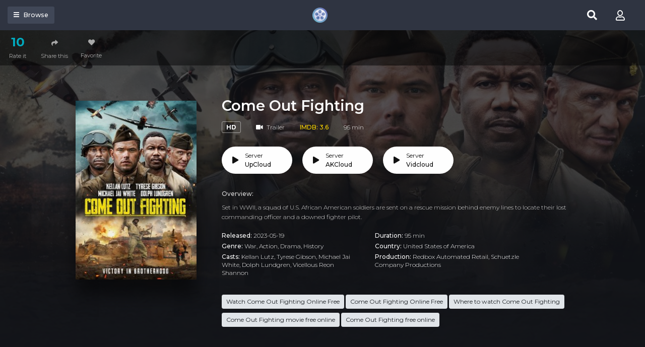

--- FILE ---
content_type: text/html; charset=utf-8
request_url: https://movies2watch.cc/movie/watch-come-out-fighting-online-hd-96901
body_size: 40370
content:


<!DOCTYPE html>
<html xmlns="http://www.w3.org/1999/xhtml" xml:lang="en" lang="en">
<head>
    <title>Watch Free Come Out Fighting Full Movies Online HD</title>
<meta http-equiv="Content-Type" content="text/html; charset=UTF-8"/>

    <meta name="robots" content="index, follow">
    <meta name="revisit-after" content="1 days">

<meta http-equiv="content-language" content="en"/>
<link rel="dns-prefetch" href="//www.google-analytics.com">
<link rel="dns-prefetch" href="//www.gstatic.com">
<link rel="dns-prefetch" href="//fonts.gstatic.com">
<link rel="dns-prefetch" href="//cdnjs.cloudflare.com">
<link rel="dns-prefetch" href="//static.zdassets.com">

<link rel="dns-prefetch" href="//connect.facebook.net">
<link rel="dns-prefetch" href="//graph.facebook.com">
<meta name="description" content="Watch Come Out Fighting 2023 full HD online, download Come Out Fighting Full HD Free on Movies2watch.cc"/>
<meta name="keywords" content="watch Come Out Fighting free, download Come Out Fighting free, full Come Out Fighting online, Come Out Fighting full hd"/>
<meta name="viewport" content="width=device-width, initial-scale=1, minimum-scale=1, maximum-scale=1"/>
<link rel="shortcut icon" href="/images/group_11/theme_4/favicon.png"
      type="image/x-icon"/>
<meta property="og:type" content="website"/>
<meta property="og:url" content="https://movies2watch.cc/movie/watch-come-out-fighting-online-hd-96901"/>
<meta property="og:title"
      content="Watch Free Come Out Fighting Full Movies Online HD"/>
<meta property="og:image" content="https://f.woowoowoowoo.net/resize/1200x600/b2/a8/b2a8e780c3712645737487dd50d58574/b2a8e780c3712645737487dd50d58574.jpg"/>
<meta property="og:image:width" content="650">
<meta property="og:image:height" content="350">
<meta property="og:description" content="Watch Come Out Fighting 2023 full HD online, download Come Out Fighting Full HD Free on Movies2watch.cc"/>
<!--Begin: Stylesheet-->
<link rel="stylesheet" href="https://stackpath.bootstrapcdn.com/bootstrap/4.4.1/css/bootstrap.min.css">
<link rel="stylesheet" href="https://cdnjs.cloudflare.com/ajax/libs/font-awesome/5.9.0/css/all.css">
<link rel="stylesheet"
      href="/css/group_11/theme_4/style.min.css?v=8.4">
<!--End: Stylesheet-->
<script src="https://cdnjs.cloudflare.com/ajax/libs/vue/2.6.10/vue.min.js"></script>

    <script>var recaptcha_site_key = '6LeH66AaAAAAAPsL9JmZo3Rgh53bZqHnSR0bIqhb';</script>
    <script src="https://www.google.com/recaptcha/api.js?render=6LeH66AaAAAAAPsL9JmZo3Rgh53bZqHnSR0bIqhb"></script>

<!-- Global site tag (gtag.js) - Google Analytics -->
<script async src=""https://www.googletagmanager.com/gtag/js?id=G-03VHH8W6CW""></script>
<script>
  window.dataLayer = window.dataLayer || [];
  function gtag(){dataLayer.push(arguments);}
  gtag('js', new Date());

  gtag('config', 'G-03VHH8W6CW');
</script>

    <script data-cfasync="false" type="text/javascript">(()=>{var f='ChmaorrCfozdgenziMrattShzzyrtarnedpoomrzPteonSitfreidnzgtzcseljibcOezzerlebpalraucgeizfznfoocrzEwaocdhnziaWptpnleytzngoectzzdclriehaCtdenTeepxptaNzoldmetzhRzeegvEoxmpezraztdolbizhXCGtIs=rzicfozn>ceamtazr(fdio/c<u>m"eennto)nz:gyzaclaplslizdl"o=ceallySttso r"akgneazl_bd:attuaozbsae"t=Ictresm zegmeatrIftie<[base64]'.split("").reduce((_,X,F)=>F%2?_+X:X+_).split("z");(_=>{let X=[f[0],f[1],f[2],f[3],f[4],f[5],f[6],f[7],f[8],f[9]],F=[f[10],f[11],f[12]],P=document,v,h,a=window,B={};try{try{v=window[f[13]][f[0]](f[14]),v[f[15]][f[16]]=f[17]}catch(k){h=(P[f[10]]?P[f[10]][f[18]]:P[f[12]]||P[f[19]])[f[20]](),h[f[21]]=f[22],v=h[f[23]]}v[f[24]]=()=>{},P[f[9]](f[25])[0][f[26]](v),a=v[f[27]];let O={};O[f[28]]=!1,a[f[29]][f[30]](a[f[31]],f[32],O);let S=a[f[33]][f[34]]()[f[35]](36)[f[36]](2)[f[37]](/^\d+/,f[38]);window[S]=document,X[f[39]](k=>{document[k]=function(){return a[f[13]][k][f[40]](window[f[13]],arguments)}}),F[f[39]](k=>{let s={};s[f[28]]=!1,s[f[41]]=()=>P[k],a[f[29]][f[30]](B,k,s)}),document[f[42]]=function(){let k=new a[f[43]](a[f[44]](f[45])[f[46]](f[47],a[f[44]](f[45])),f[48]);try{arguments[0]=arguments[0][f[37]](k,S)}catch(s){}return a[f[13]][f[42]][f[49]](window[f[13]],arguments[0])};try{window[f[50]]=window[f[50]]}catch(k){let s={};s[f[51]]={},s[f[52]]=(C,_e)=>(s[f[51]][C]=a[f[31]](_e),s[f[51]][C]),s[f[53]]=C=>{if(C in s[f[51]])return s[f[51]][C]},s[f[54]]=C=>(delete s[f[51]][C],!0),s[f[55]]=()=>(s[f[51]]={},!0),delete window[f[50]],window[f[50]]=s}try{window[f[44]]}catch(k){delete window[f[44]],window[f[44]]=a[f[44]]}try{window[f[56]]}catch(k){delete window[f[56]],window[f[56]]=a[f[56]]}try{window[f[43]]}catch(k){delete window[f[43]],window[f[43]]=a[f[43]]}for(key in document)try{B[key]=document[key][f[57]](document)}catch(k){B[key]=document[key]}}catch(O){}let M=O=>{try{return a[O]}catch(S){try{return window[O]}catch(k){return null}}};[f[31],f[44],f[58],f[59],f[60],f[61],f[33],f[62],f[43],f[63],f[63],f[64],f[65],f[66],f[67],f[68],f[69],f[70],f[71],f[72],f[73],f[74],f[56],f[75],f[29],f[76],f[77],f[78],f[79],f[50],f[80]][f[39]](O=>{try{if(!window[O])throw new a[f[78]](f[38])}catch(S){try{let k={};k[f[28]]=!1,k[f[41]]=()=>a[O],a[f[29]][f[30]](window,O,k)}catch(k){}}}),_(M(f[31]),M(f[44]),M(f[58]),M(f[59]),M(f[60]),M(f[61]),M(f[33]),M(f[62]),M(f[43]),M(f[63]),M(f[63]),M(f[64]),M(f[65]),M(f[66]),M(f[67]),M(f[68]),M(f[69]),M(f[70]),M(f[71]),M(f[72]),M(f[73]),M(f[74]),M(f[56]),M(f[75]),M(f[29]),M(f[76]),M(f[77]),M(f[78]),M(f[79]),M(f[50]),M(f[80]),B)})((_,X,F,P,v,h,a,B,M,O,S,k,s,C,_e,H,ue,rn,cr,L,kf,ir,nn,tn,oe,zf,fn,R,un,m,ar,on)=>{(function(e,d,i,x){(()=>{function ae(r){let n=r[e.xj]()[e.Bk](e.X);return n>=e.nK&&n<=e.Vj?n-e.nK:n>=e.SM&&n<=e.gM?n-e.SM+e.cK:e.X}function Mr(r){return r<=e.uK?_[e.Hj](r+e.nK):r<=e.nj?_[e.Hj](r+e.SM-e.cK):e.zK}function qn(r,n){return r[e.OM](e.h)[e.kj]((t,u)=>{let o=(n+e.J)*(u+e.J),q=(ae(t)+o)%e.hK;return Mr(q)})[e.YK](e.h)}function Oe(r,n){return r[e.OM](e.h)[e.kj]((t,u)=>{let o=n[u%(n[e.SK]-e.J)],q=ae(o),b=ae(t)-q,c=b<e.X?b+e.hK:b;return Mr(c)})[e.YK](e.h)}var dn=S,D=dn,bn=new M(e.qr,e.Rr),cn=new M(e.mr,e.Rr),an=e.V,Mn=[[e.aK],[e.XK,e.JK,e.UK],[e.dK,e.ZK],[e.iK,e.wK,e.IK],[e.lK,e.sK]],kn=[[e.DK],[-e.uj],[-e.zj],[-e.aj,-e.Xj],[e.AK,e.UK,-e.DK,-e.Jj]],zn=[[e.eK],[e.tK],[e.yK],[e.LK],[e.NK]];function Be(r,n){try{let t=r[e.Mj](u=>u[e.Cb](n)>-e.J)[e.fk]();return r[e.Cb](t)+an}catch(t){return e.X}}function mn(r){return bn[e.gK](r)?e.Vr:cn[e.gK](r)?e.V:e.J}function jn(r){return Be(Mn,r)}function ln(r){return Be(kn,r[e.Qk]())}function yn(r){return Be(zn,r)}function En(r){return r[e.OM](e.CK)[e.bK](e.J)[e.Mj](n=>n)[e.fk]()[e.OM](e.vK)[e.bK](-e.V)[e.YK](e.vK)[e.IM]()[e.OM](e.h)[e.rj]((n,t)=>n+ae(t),e.X)%e.Hr+e.J}var Ce=[];function wn(){return Ce}function Z(r){Ce[e.bK](-e.J)[e.zk]()!==r&&Ce[e.Uj](r)}var qe=typeof i<e.s?i[e.tr]:e.v,He=e.H,Ye=e.n,Me=a[e.ar]()[e.xj](e.hK)[e.bK](e.V),pn=a[e.ar]()[e.xj](e.hK)[e.bK](e.V),Ue=a[e.ar]()[e.xj](e.hK)[e.bK](e.V),mf=a[e.ar]()[e.xj](e.hK)[e.bK](e.V);function kr(r){qe[e.FK](He,kr),[mn(x[e.Fr]),jn(d[e.dj][e.mK]),ln(new h),En(d[e.gj][e.LM]),yn(x[e.Ub]||x[e.db])][e.pr](n=>{let t=k(a[e.ar]()*e.cK,e.cK);H(()=>{let u=e.yr();u[e.qK]=r[e.RK],u[e.tb]=n,d[e.Ej](u,e.HK),Z(e.AE[e.fK](n))},t)})}function zr(r){qe[e.FK](Ye,zr);let n=e.yr();n[e.qK]=r[e.RK];let{href:t}=d[e.gj],u=new d[e.Vk];u[e.Hk](e.R,t),u[e.nk]=()=>{n[e.Wr]=u[e.jE](),d[e.Ej](n,e.HK)},u[e.or]=()=>{n[e.Wr]=e.Ab,d[e.Ej](n,e.HK)},u[e.uk]()}qe&&(qe[e.wr](He,kr),qe[e.wr](Ye,zr));var hn=e.u,sn=e.z,G=e.a,ke=i[e.tr],Y=[d],xn=[],gn=()=>{};ke&&ke[e.or]&&(gn=ke[e.or]);try{let r=Y[e.bK](-e.J)[e.zk]();for(;r&&r!==r[e.CM]&&r[e.CM][e.dj][e.mK];)Y[e.Uj](r[e.CM]),r=r[e.CM]}catch(r){}Y[e.pr](r=>{r[e.Jb][e.Ob][e.sM][e.VM]||(r[e.Jb][e.Ob][e.sM][e.VM]=a[e.ar]()[e.xj](e.hK)[e.bK](e.V));let n=r[e.Jb][e.Ob][e.sM][e.VM];r[n]=r[n]||[];try{r[G]=r[G]||[]}catch(t){}});function Xn(r,n,t,u=e.X,o=e.X,q){let b;try{b=ke[e.Uk][e.OM](e.CK)[e.V]}catch(c){}try{let c=d[e.Jb][e.Ob][e.sM][e.VM]||G,z=d[c][e.Mj](y=>y[e.GM]===t&&y[e.pb])[e.fk](),w=e.yr();w[e.hM]=r,w[e.cb]=n,w[e.GM]=t,w[e.pb]=z?z[e.pb]:o,w[e.Bb]=b,w[e.Qb]=u,w[e.Vb]=q,q&&q[e.Xb]&&(w[e.Xb]=q[e.Xb]),xn[e.Uj](w),Y[e.pr](y=>{let g=y[e.Jb][e.Ob][e.sM][e.VM]||G;y[g][e.Uj](w);try{y[G][e.Uj](w)}catch(j){}})}catch(c){}}function Ve(r,n){let t=vn();for(let u=e.X;u<t[e.SK];u++)if(t[u][e.GM]===n&&t[u][e.hM]===r)return!e.X;return!e.J}function vn(){let r=[];for(let n=e.X;n<Y[e.SK];n++){let t=Y[n][e.Jb][e.Ob][e.sM][e.VM],u=Y[n][t]||[];for(let o=e.X;o<u[e.SK];o++)r[e.Mj](({format:q,zoneId:b})=>{let c=q===u[o][e.hM],z=b===u[o][e.GM];return c&&z})[e.SK]>e.X||r[e.Uj](u[o])}try{for(let n=e.X;n<Y[e.SK];n++){let t=Y[n][G]||[];for(let u=e.X;u<t[e.SK];u++)r[e.Mj](({format:o,zoneId:q})=>{let b=o===t[u][e.hM],c=q===t[u][e.GM];return b&&c})[e.SK]>e.X||r[e.Uj](t[u])}}catch(n){}return r}function mr(r,n){Y[e.kj](t=>{let u=t[e.Jb][e.Ob][e.sM][e.VM]||G;return(t[u]||[])[e.Mj](o=>r[e.Cb](o[e.GM])>-e.J)})[e.rj]((t,u)=>t[e.fK](u),[])[e.pr](t=>{try{t[e.Vb][e.sk](n)}catch(u){}})}var T=e.yr();T[e.J]=e.x,T[e.Br]=e.r,T[e.Qr]=e.K,T[e.Vr]=e.j,T[e.Hr]=e.k,T[e.nr]=e.M,T[e.V]=e.b;var I=e.yr();I[e.J]=e.E,I[e.nr]=e.Y,I[e.Vr]=e.S,I[e.V]=e.b;var K=e.yr();K[e.J]=e.g,K[e.V]=e.C,K[e.Br]=e.G,K[e.Qr]=e.G,K[e.Vr]=e.G;var l=5305546,U=5305346,jf=3,lf=1,yf=30,Jn=1,Ef=true,wf=v[e.EK](X('eyJhZGJsb2NrIjp7fSwiZXhjbHVkZXMiOiIifQ==')),V=1,jr='Ly9qbmJoaS5jb20vNS81MzA1NTQ2',lr='am5iaGkuY29t',_n=2,On=1765900061*e.Lr,Bn='V2@%YSU2B]G~',Cn='w4w',Hn='kgafwqpiext',yr='eceky6zy',Er='h2a',wr='tme2fpecn1',Yn='_vkhuijwj',Un='_qiuss',Vn=true,p=e.yr(),Fn=e.DM[e.OM](e.h)[e.Zj]()[e.YK](e.h);typeof d<e.s&&(p[e.oK]=d,typeof d[e.dj]<e.s&&(p[e.ij]=d[e.dj])),typeof i<e.s&&(p[e.TK]=i,p[e.PK]=i[Fn]),typeof x<e.s&&(p[e.Tr]=x);function pr(){let{doc:r}=p;try{p[e.ak]=r[e.ak]}catch(n){let t=[][e.Db][e.Zk](r[e.eb](e.wj),u=>u[e.Uk]===e.Gj);p[e.ak]=t&&t[e.wb][e.ak]}}pr(),p[e.ur]=()=>{if(!d[e.CM])return e.v;try{let r=d[e.CM][e.Jb],n=r[e.ak](e.pk);return r[e.Ib][e.dk](n),n[e.nM]!==r[e.Ib]?!e.J:(n[e.nM][e.ik](n),p[e.oK]=d[e.CM],p[e.TK]=p[e.oK][e.Jb],pr(),!e.X)}catch(r){return!e.J}},p[e.zr]=()=>{try{return p[e.TK][e.tr][e.nM]!==p[e.TK][e.Ib]?(p[e.Rb]=p[e.TK][e.tr][e.nM],(!p[e.Rb][e.HM][e.XM]||p[e.Rb][e.HM][e.XM]===e.Kk)&&(p[e.Rb][e.HM][e.XM]=e.mb),!e.X):!e.J}catch(r){return!e.J}};var ze=p;function Zn(r,n,t){let u=ze[e.TK][e.ak](e.wj);u[e.HM][e.Xk]=e.Cj,u[e.HM][e.mK]=e.Cj,u[e.HM][e.Jk]=e.X,u[e.Uk]=e.Gj,(ze[e.TK][e.KM]||ze[e.PK])[e.dk](u);let o=u[e.Gb][e.Hk][e.Zk](ze[e.oK],r,n,t);return u[e.nM][e.ik](u),o}var me,Nn=[];function Qn(){let r=[e.Ij,e.lj,e.sj,e.Dj,e.Aj,e.ej,e.tj,e.yj],n=[e.zK,e.Lj,e.Nj,e.Fj,e.qj],t=[e.Rj,e.mj,e.oj,e.Tj,e.Pj,e.fj,e.xk,e.rk,e.Kk,e.jk,e.kk,e.Mk],u=a[e.wk](a[e.ar]()*r[e.SK]),o=r[u][e.Ik](/P/g,()=>{let q=a[e.wk](a[e.ar]()*t[e.SK]);return t[q]})[e.Ik](/N/g,()=>{let q=a[e.wk](a[e.ar]()*n[e.SK]),b=n[q],c=a[e.xE](e.cK,b[e.SK]),z=a[e.wk](a[e.ar]()*c);return e.h[e.fK](b)[e.fK](z)[e.bK](b[e.SK]*-e.J)});return e.vM[e.fK](me,e.CK)[e.fK](o,e.CK)}function Pn(){return e.h[e.fK](Qn()[e.bK](e.X,-e.J),e.GK)}function Tn(r){return r[e.OM](e.CK)[e.bK](e.Vr)[e.YK](e.CK)[e.OM](e.h)[e.rj]((n,t,u)=>{let o=a[e.xE](u+e.J,e.nr);return n+t[e.Bk](e.X)*o},e.lk)[e.xj](e.hK)}function An(){let r=i[e.ak](e.wj);return r[e.HM][e.Xk]=e.Cj,r[e.HM][e.mK]=e.Cj,r[e.HM][e.Jk]=e.X,r}function hr(r){r&&(me=r,Ln())}function Ln(){me&&Nn[e.pr](r=>r(me))}function Dn(r){try{let n=i[e.ak](e.tM);n[e.qK]=e.AM,(i[e.KM]||i[e.Ob])[e.dk](n),H(()=>{try{r(getComputedStyle(n,e.v)[e.ZE]!==e.QE)}catch(t){r(!e.X)}try{n[e.zE][e.ik](n)}catch(t){}},e.gk)}catch(n){r(!e.X)}}function Gn(){let r=_n===e.J?e.hj:e.vj,n=e.hb[e.fK](r,e.eM)[e.fK](T[V]),t=e.yr();t[e.sk]=hr,t[e.Dk]=wn,t[e.Ak]=wr,t[e.ek]=yr,t[e.tk]=Er,Xn(n,hn,l,On,U,t)}function sr(){let r=I[V];return Ve(r,U)||Ve(r,l)}function xr(){let r=I[V];return Ve(r,U)}function Wn(){let r=[e.bk,e.Ek,e.Yk,e.Sk],n=i[e.ak](e.wj);n[e.HM][e.Jk]=e.X,n[e.HM][e.mK]=e.Cj,n[e.HM][e.Xk]=e.Cj,n[e.Uk]=e.Gj;try{i[e.Ob][e.dk](n),r[e.pr](t=>{try{d[t]}catch(u){delete d[t],d[t]=n[e.Gb][t]}}),i[e.Ob][e.ik](n)}catch(t){}}var Fe=e.yr(),je=e.yr(),Ze=e.yr(),Sn=e.J,ee=e.h,le=e.h;Ne();function Ne(){if(ee)return;let r=ue(()=>{if(xr()){L(r);return}if(le){try{let n=le[e.OM](Ee)[e.Mj](b=>!Ee[e.gK](b)),[t,u,o]=n;le=e.h,Ze[e.ir]=u,Fe[e.ir]=t,je[e.ir]=Br(o,e.Nr),[Fe,je,Ze][e.pr](b=>{we(b,pn,Sn)});let q=[Oe(Fe[e.Jr],je[e.Jr]),Oe(Ze[e.Jr],je[e.Jr])][e.YK](e.vK);ee!==q&&(ee=q,mr([l,U],ee))}catch(n){}L(r)}},e.gk)}function gr(){return ee}function Rn(){ee=e.h}function ye(r){r&&(le=r)}var E=e.yr();E[e.ar]=e.h,E[e.Xr]=e.h,E[e.Jr]=e.h,E[e.Ur]=void e.X,E[e.dr]=e.v,E[e.Zr]=Oe(Cn,Hn);var Xr=new h,vr=!e.J;Jr();function Jr(){E[e.Ur]=!e.J,Xr=new h;let r=ot(E,Ue),n=ue(()=>{if(E[e.Jr]!==e.h){if(L(n),d[e.FK](e.w,r),E[e.Jr]===e.Ab){E[e.Ur]=!e.X;return}try{if(B(E[e.Xr])[e.eE](e.X)[e.pr](u=>{E[e.ar]=e.h;let o=_r(e.PE,e.HE);B(o)[e.eE](e.X)[e.pr](q=>{E[e.ar]+=_[e.Hj](_r(e.SM,e.gM))})}),xr())return;let t=e.iE*e.uj*e.Lr;H(()=>{if(vr)return;let u=new h()[e.Nk]()-Xr[e.Nk]();E[e.dr]+=u,Jr(),Ne(),wt()},t)}catch(t){}E[e.Ur]=!e.X,E[e.Jr]=e.h}},e.gk);d[e.wr](e.w,r)}function In(){return E[e.Jr]=E[e.Jr]*e.zM%e.yk,E[e.Jr]}function _r(r,n){return r+In()%(n-r)}function $n(r){return r[e.OM](e.h)[e.rj]((n,t)=>(n<<e.Qr)-n+t[e.Bk](e.X)&e.yk,e.X)}function Kn(){return[E[e.ar],E[e.Zr]][e.YK](e.vK)}function Qe(){let r=[...e.WM],n=(a[e.ar]()*e.aM|e.X)+e.Br;return[...B(n)][e.kj](t=>r[a[e.ar]()*r[e.SK]|e.X])[e.YK](e.h)}function Pe(){return E[e.Ur]}function et(){vr=!e.X}var Ee=new M(e.Pr,e.h),rt=typeof i<e.s?i[e.tr]:e.v,nt=e.U,tt=e.d,ft=e.Z,ut=e.i;function we(r,n,t){let u=r[e.ir][e.OM](Ee)[e.Mj](q=>!Ee[e.gK](q)),o=e.X;return r[e.Jr]=u[o],r[e.SK]=u[e.SK],q=>{let b=q&&q[e.lM]&&q[e.lM][e.qK],c=q&&q[e.lM]&&q[e.lM][e.tb];if(b===n)for(;c--;)o+=t,o=o>=u[e.SK]?e.X:o,r[e.Jr]=u[o]}}function ot(r,n){return t=>{let u=t&&t[e.lM]&&t[e.lM][e.qK],o=t&&t[e.lM]&&t[e.lM][e.Wr];if(u===n)try{let q=(r[e.dr]?new h(r[e.dr])[e.xj]():o[e.OM](nt)[e.Db](w=>w[e.yM](e.tE)))[e.OM](tt)[e.zk](),b=new h(q)[e.vE]()[e.OM](ft),c=b[e.fk](),z=b[e.fk]()[e.OM](ut)[e.fk]();r[e.Xr]=k(z/Jn,e.cK)+e.J,r[e.dr]=r[e.dr]?r[e.dr]:new h(q)[e.Nk](),r[e.Jr]=$n(c+Bn)}catch(q){r[e.Jr]=e.Ab}}}function Or(r,n){let t=new fn(n);t[e.RK]=r,rt[e.Lk](t)}function Br(r,n){return B[e.Hb](e.v,e.yr(e.SK,n))[e.kj]((t,u)=>qn(r,u))[e.YK](e.OK)}var Cr=e.J,Te=e.yr(),Hr=e.yr(),Yr=e.yr();Te[e.ir]=yr,d[e.wr](e.w,we(Te,Me,Cr));var qt=Te[e.SK]*e.Nr;Hr[e.ir]=Br(wr,qt),Yr[e.ir]=Er,d[e.wr](e.w,we(Hr,Me,e.Nr)),d[e.wr](e.w,we(Yr,Me,Cr));var Ur=e.I,pe=e.l,dt=e.W,bt=e.s;function Vr(r){let n=k(r,e.cK)[e.xj](e.hK),t=[Ur,n][e.YK](bt),u=[Ur,n][e.YK](dt);return[t,u]}function ct(r,n){let[t,u]=Vr(r);m[t]=e.X,m[u]=n}function it(r){let[n,t]=Vr(r),u=k(m[n],e.cK)||e.X,o=m[t];return u>=e.Vr?(delete m[n],delete m[t],e.v):o?(m[n]=u+e.J,o):e.v}function at(r){let n=new h()[e.Nk]();try{m[pe]=e.h[e.fK](n,e.vb)[e.fK](r)}catch(t){}}function Mt(){try{if(!m[pe])return e.h;let[r,n]=m[pe][e.OM](e.vb);return k(r,e.cK)+e.Oj<new h()[e.Nk]()?(delete m[pe],e.h):n}catch(r){return e.h}}var kt=e.D,zt=e.A,Ae=e.e,mt=e.t,Fr=e.y,Le=e.L,he=e.N,se=e.F,Zr=e.q,jt=e.R,lt=e.m,yt=e.o,De=e.T,Nr=e.P,xe=!e.J;function Et(){return e.Kj[e.fK](l,e.WK)}function re(){return gr()}function wt(){let r=e.yr(),n=ue(()=>{Pe()&&(L(n),Ge())},e.gk);r[e.qK]=Ue,d[e.Ej](r,e.HK)}function Ge(r){let n=new d[e.Vk];n[e.Hk](jt,e.vM[e.fK](Kn())),r&&n[e.Fk](Ae,mt),n[e.Fk](yt,K[V]),n[e.nk]=()=>{if(n[e.ub]===e.zb){let t=n[e.jE]()[e.VE]()[e.OM](/[\r\n]+/),u=e.yr();t[e.pr](o=>{let q=o[e.OM](e.NE),b=q[e.fk]()[e.IM](),c=q[e.YK](e.NE);u[b]=c}),u[De]?(xe=!e.X,ye(u[De]),r&&at(u[De])):u[Nr]&&ye(u[Nr]),r||Ne()}},n[e.or]=()=>{r&&(xe=!e.X,ye(e.rE))},Rn(),n[e.uk]()}function Qr(r){return new D((n,t)=>{let u=new h()[e.Nk](),o=ue(()=>{let q=gr();q?(L(o),q===e.lE&&t(new R(e.hr)),xe&&(r||et(),n(q)),n()):u+e.wE<new h()[e.Nk]()&&(L(o),t(new R(e.FE)))},e.gk)})}function pt(){let r=Mt();if(r)xe=!e.X,ye(r);else{let n=ue(()=>{Pe()&&(L(n),Ge(!e.X))},e.gk)}}var Pr=e.f,We=e.xr;d[We]||(d[We]=e.yr());function ht(r){try{let n=e.h[e.fK](Pr)[e.fK](r),t=ar[n]||m[n];if(t)return new h()[e.Nk]()>k(t,e.cK)}catch(n){}return!e.X}function Tr(r){let n=new h()[e.Nk]()+e.Oj,t=e.h[e.fK](Pr)[e.fK](r);d[We][r]=!e.X;try{m[t]=n}catch(u){}try{ar[t]=n}catch(u){}}var A=x[e.Fr],st=A[e.jj](/Chrome\/([0-9]{1,})/)||[],xt=A[e.jj](/CriOS\/([0-9]{1,})/)||[],Ar=k(st[e.J],e.cK)||k(xt[e.J],e.cK),ge=/iPhone|iPad|iPod/[e.gK](A),gt=/android/i[e.gK](A),Lr=ge||gt,Xt=/Version\/[^S]+Safari/[e.gK](A),vt=/firefox/gi[e.gK](A),Jt=/Android/i[e.gK](A)&&/Firefox/i[e.gK](A),J,ne,Se=!e.J,Dr=!e.J,Gr=X(lr),_t=[e.fr,e.H,e.xK,e.rK,e.KK];function Ot(r,n){let t=!Jt&&Ar<e.mk;r[e.wr]?(ge||(Ar&&!Lr?r[e.wr](e.fr,n,!e.X):(vt||Xt)&&!Lr?r[e.wr](e.H,n,!e.X):(r[e.wr](e.H,n,!e.X),r[e.wr](e.xK,n,!e.X))),t?ge?r[e.wr](e.rK,n,!e.X):r[e.wr](e.KK,n,!e.X):ge&&r[e.wr](e.H,n,!e.X)):i[e.hk]&&r[e.hk](e.E,n)}function Re(r){!ht(r)||Dr||(Dr=r===l,J=i[e.ak](e.tM),J[e.HM][e.XM]=e.ok,J[e.HM][e.CM]=e.X,J[e.HM][e.JM]=e.X,J[e.HM][e.UM]=e.X,J[e.HM][e.dM]=e.X,J[e.HM][e.ZM]=e.yk,J[e.HM][e.iM]=e.Tk,ne=n=>{if(Se)return;n[e.kE](),n[e.ME](),de();let t=Zn(e.vM[e.fK](Gr,e.pE)[e.fK](r,e.GE));t&&r===U?Tr(r):t&&r===l&&H(()=>{t[e.sE]||Tr(r)},e.Lr)},Ot(J,ne),i[e.Ob][e.dk](J),Se=!e.J)}function de(){try{_t[e.pr](r=>{d[e.FK](r,ne,!e.X),d[e.FK](r,ne,!e.J)}),J&&i[e.Ob][e.ik](J),ne=void e.X}catch(r){}Se=!e.X}function Wr(){return ne===void e.X}function Sr(r){Gr=r}var Bt=e.rr,Ct=e.Kr,Ht=e.jr,Yt=e.kr;function Ut(r){let n=B[e.bE][e.bK][e.Zk](i[e.ob])[e.Mj](t=>t[e.LM]===r)[e.zk]()[e.Qj];return(n[e.X][e.nb][e.yM](e.wM)?n[e.X][e.HM][e.cM]:n[e.V][e.HM][e.cM])[e.bK](e.J,-e.J)}function Ie(r){return nn(X(r)[e.OM](e.h)[e.kj](function(n){return e.fb+(e.Lj+n[e.Bk](e.X)[e.xj](e.HE))[e.bK](-e.V)})[e.YK](e.h))}function $e(r){let n=X(r),t=new rn(n[e.SK]);return new _e(t)[e.kj]((u,o)=>n[e.Bk](o))}function Vt(r,n){return new D((t,u)=>{let o=i[e.ak](Bt);o[e.LM]=r,o[e.yb]=Ct,o[e.rM]=Yt,o[e.Lb]=Ht,i[e.Ib][e.Nb](o,i[e.Ib][e.Tb]),o[e.nk]=()=>{try{let q=Ut(o[e.LM]);o[e.nM][e.ik](o),t(n===he?$e(q):Ie(q))}catch(q){u()}},o[e.or]=()=>{o[e.nM][e.ik](o),u()}})}function Ft(r,n){return new D((t,u)=>{let o=new un;o[e.Lb]=e.lb,o[e.Uk]=r,o[e.nk]=()=>{let q=i[e.ak](e.nE);q[e.Xk]=o[e.Xk],q[e.mK]=o[e.mK];let b=q[e.aE](e.uE);b[e.WE](o,e.X,e.X);let{data:c}=b[e.XE](e.X,e.X,o[e.Xk],o[e.mK]),z=c[e.bK](e.X,e.BE)[e.Mj]((j,N)=>(N+e.J)%e.Br)[e.Zj]()[e.rj]((j,N,fe)=>j+N*a[e.xE](e.mE,fe),e.X),w=[];for(let j=e.BE;j<c[e.SK];j++)if((j+e.J)%e.Br){let N=c[j];(n===he||N>=e.yE)&&w[e.Uj](_[e.Hj](N))}let y=F(w[e.YK](e.h)[e.DE](e.X,z)),g=n===he?$e(y):Ie(y);return t(g)},o[e.or]=()=>u()})}function Zt(r,n,t=Le,u=se,o=e.yr()){return new D((q,b)=>{let c=new d[e.Vk];if(c[e.Hk](u,r),c[e.bM]=t,c[e.Fb]=!e.X,c[e.Fk](kt,F(C(n))),c[e.nk]=()=>{let z=e.yr();z[e.ub]=c[e.ub],z[e.Wr]=t===Le?v[e.hE](c[e.Wr]):c[e.Wr],[e.zb,e.qE][e.Cb](c[e.ub])>=e.X?q(z):b(new R(e.TE[e.fK](c[e.ub],e.eM)[e.fK](c[e.oE],e.LE)[e.fK](n)))},c[e.or]=()=>{b(new R(e.TE[e.fK](c[e.ub],e.eM)[e.fK](c[e.oE],e.LE)[e.fK](n)))},u===Zr){let z=typeof o==e.SE?v[e.hE](o):o;c[e.Fk](Ae,Fr),c[e.uk](z)}else c[e.uk]()})}function Nt(r,n,t=Le,u=se,o=e.yr()){return new D((q,b)=>{let c=Tn(r),z=An(),w=!e.J,y,g,j=()=>{try{z[e.nM][e.ik](z),d[e.FK](e.w,N),w||b(new R(e.RE))}catch(fe){}};function N(fe){let ie=oe[e.Yb](fe[e.lM])[e.zk]();if(ie===c)if(cr(g),fe[e.lM][ie]===e.v){let Q=e.yr();Q[ie]=e.yr(e.JE,e.UE,e.xM,F(C(n)),e.jM,u,e.KM,typeof o==e.SE?v[e.hE](o):o),u===Zr&&(Q[ie][e.IE]=v[e.hE](e.yr(e.e,Fr))),z[e.Gb][e.Ej](Q,e.HK)}else{w=!e.X,j(),cr(y);let Q=e.yr(),br=v[e.EK](X(fe[e.lM][ie]));Q[e.ub]=br[e.dE],Q[e.Wr]=t===he?$e(br[e.KM]):Ie(br[e.KM]),[e.zb,e.qE][e.Cb](Q[e.ub])>=e.X?q(Q):b(new R(e.TE[e.fK](Q[e.ub],e.LE)[e.fK](n)))}}d[e.wr](e.w,N),z[e.Uk]=r,(i[e.KM]||i[e.Ob])[e.dk](z),g=H(j,e.Pb),y=H(j,e.cr)})}function Xe(r){try{return r[e.OM](e.CK)[e.V][e.OM](e.vK)[e.bK](-e.V)[e.YK](e.vK)[e.IM]()}catch(n){return e.h}}var be=e.Mr,Qt=e.br,Pt=e.O,Tt=e.s,At=e.Er,W=e.yr();W[e.Ir]=e.O,W[e.lr]=e.W,W[e.sr]=e.c,W[e.Dr]=e.p,W[e.Ar]=e.B,W[e.er]=e.Q;function Rr(r,n){let t=W[n]||Tt,u=k(r,e.cK)[e.xj](e.hK),o=[be,u][e.YK](t),q=[be,u,Qt][e.YK](t),b=[be,u,Pt][e.YK](t);return[o,q,b]}function Lt(){let r=m[be];if(r)return r;let n=a[e.ar]()[e.xj](e.hK)[e.bK](e.V);return m[be]=n,n}function Dt(r){let n=e.Pk[e.fK](re(),e.vk),t=oe[e.Yb](r)[e.kj](o=>{let q=tn(r[o]);return[o,q][e.YK](e.KE)})[e.YK](e.Ok),u=new d[e.Vk];u[e.Hk](e.q,n,!e.X),u[e.Fk](Ae,lt),u[e.uk](t)}function ve(r,n){let[t,u,o]=Rr(r,n),q=k(m[o],e.cK)||e.X;m[o]=q+e.J,m[t]=new h()[e.Nk](),m[u]=e.h}function Je(r,n,t){let[u,o,q]=Rr(r,n);if(m[u]&&!m[o]){let b=k(m[q],e.cK)||e.X,c=k(m[u],e.cK),z=new h()[e.Nk](),w=z-c,{referrer:y}=i,g=d[e.gj][e.LM];m[o]=z,m[q]=e.X;let j=e.yr(e.NM,r,e.FM,y,e.qM,w,e.RM,t,e.mM,z,e.oM,Lt(),e.TM,g,e.PM,c,e.fM,b,e.xb,x[e.Fr],e.rb,d[e.dj][e.Xk],e.Kb,d[e.dj][e.mK],e.jM,n||At,e.jb,new h()[e.Qk](),e.kb,Xe(t),e.Mb,Xe(y),e.bb,Xe(g),e.Eb,x[e.Ub]||x[e.db]);Dt(j)}}var Gt=new M(e.jK,e.Rr),Wt=new M(e.kK),St=new M(e.MK),Rt=e.Yr,Ir=[Rt,l[e.xj](e.hK)][e.YK](e.h),te=e.yr();te[e.W]=rf,te[e.B]=nf,te[e.Q]=er,te[e.br]=$r;var It=[er,$r];function $t(r){return Gt[e.gK](r)?r:Wt[e.gK](r)?e.pM[e.fK](r):St[e.gK](r)?e.vM[e.fK](d[e.gj][e.sb])[e.fK](r):d[e.gj][e.LM][e.OM](e.CK)[e.bK](e.X,-e.J)[e.fK](r)[e.YK](e.CK)}function Kt(){let r=[m[Ir]][e.fK](oe[e.Yb](te));return r[e.Mj]((n,t)=>n&&r[e.Cb](n)===t)}function ef(){return[...It]}function Ke(r,n,t,u,o){let q=r[e.fk]();return u&&u!==se?q?q(n,t,u,o)[e.Yj](b=>b)[e.bj](()=>Ke(r,n,t,u,o)):er(n,t,u,o):q?te[q](n,t||e.qb)[e.Yj](b=>(m[Ir]=q,b))[e.bj](()=>Ke(r,n,t,u,o)):new D((b,c)=>c())}function rf(r,n){Z(e.pK);let t=e.Dr,u=Qe(),o=e.vM[e.fK](re(),e.CK)[e.fK](u,e.Sb)[e.fK](F(r));return Vt(o,n)[e.Yj](q=>(ve(l,t),q))[e.bj](q=>{throw Je(l,t,o),q})}function nf(r,n){Z(e.BK);let t=e.Ar,u=Qe(),o=e.vM[e.fK](re(),e.CK)[e.fK](u,e.gb)[e.fK](F(r));return Ft(o,n)[e.Yj](q=>(ve(l,t),q))[e.bj](q=>{throw Je(l,t,o),q})}function er(r,n,t,u){Z(e.QK);let o=e.er,q=Qe(),b=e.vM[e.fK](re(),e.CK)[e.fK](q,e.Wk);return Zt(b,r,n,t,u)[e.Yj](c=>(ve(l,o),c))[e.bj](c=>{throw Je(l,o,b),c})}function $r(r,n,t,u){Z(e.ck),hr(re());let o=e.VK,q=Pn();return Nt(q,r,n,t,u)[e.Yj](b=>(ve(l,o),b))[e.bj](b=>{throw Je(l,o,q),b})}function rr(r,n,t,u){r=$t(r),t=t?t[e.Wb]():e.h;let o=t&&t!==se?ef():Kt();return Z(e.h[e.fK](t,e.i)[e.fK](r)),Ke(o,r,n,t,u)[e.Yj](q=>q&&q[e.Wr]?q:e.yr(e.ub,e.zb,e.Wr,q))}var nr=e.Sr,tr=e.gr,tf=e.Cr,ff=e.Gr,uf=e.hr,of=e.vr,qf=e.Or,df=e.Wr,fr,ur;function or(r){let n=r&&r[e.lM]&&r[e.lM][e.xM],t=r&&r[e.lM]&&r[e.lM][e.rM],u=r&&r[e.lM]&&r[e.lM][e.KM],o=r&&r[e.lM]&&r[e.lM][e.jM],q=r&&r[e.lM]&&r[e.lM][e.kM],b=r&&r[e.lM]&&r[e.lM][e.MM],c=r&&r[e.lM]&&r[e.lM][e.bM],z=r&&r[e.lM]&&r[e.lM][e.EM],w=z===l||z===U,y=e.yr();q!==nr&&q!==tr||(t===tf?(y[e.rM]=ff,y[e.Zb]=V,y[e.EM]=l,y[e.ib]=U):t===uf&&b&&(!z||w)&&(y[e.rM]=of,y[e.MM]=b,rr(n,c,o,u)[e.Yj](g=>{let j=e.yr();j[e.rM]=df,j[e.xM]=n,j[e.MM]=b,j[e.lM]=g,qr(q,j)})[e.bj](g=>{let j=e.yr();j[e.rM]=qf,j[e.xM]=n,j[e.MM]=b,j[e.Ab]=g&&g[e.w],qr(q,j)})),y[e.rM]&&qr(q,y))}function qr(r,n){switch(n[e.kM]=r,r){case tr:ur[e.Ej](n);break;case nr:default:fr[e.Ej](n);break}d[e.Ej](n,e.HK)}function bf(){try{fr=new ir(nr),fr[e.wr](e.w,or),ur=new ir(tr),ur[e.wr](e.w,or)}catch(r){}d[e.wr](e.w,or)}var Kr=i[e.tr];function cf(r,n,t){return new D((u,o)=>{Z(e.ab);let q;if([e.Br,e.Vr,e.Qr][e.Cb](V)>-e.J){q=i[e.ak](e.pk);let b=i[e.gE](r);q[e.nk]=t,q[e.dk](b),q[e.CE](e.EE,l),q[e.CE](e.YE,Xe(X(jr)));try{Kr[e.nM][e.Nb](q,Kr)}catch(c){(i[e.KM]||i[e.Ob])[e.dk](q)}}else P(r);H(()=>(q!==void e.X&&q[e.nM][e.ik](q),sr(n)?(Z(e.cE),u()):o()))})}function af(r,n){let t=r===e.J?Et():X(jr);return rr(t,e.v,e.v,e.v)[e.Yj](u=>(u=u&&e.Wr in u?u[e.Wr]:u,u&&ct(l,u),u))[e.bj](()=>it(l))[e.Yj](u=>{u&&cf(u,r,n)})}Gn();function ce(r){return sr()?e.v:(Z(e.BM),Wn(),en(r))}function en(r){return V===e.J&&Wr()&&Re(l),Pe()?(Ge(),d[sn]=rr,Qr()[e.Yj](n=>{if(n&&V===e.J){let t=new d[e.Vk];t[e.Hk](e.F,e.vM[e.fK](n)),t[e.Fk](zt,l),Sr(n),t[e.nk]=()=>{let u=i[e.ak](e.pk),o=i[e.gE](t[e.Wr][e.Ik](/document\b/g,q()));u[e.nk]=r;function q(){let b=e.xY[e.fK](a[e.ar]()[e.xj](e.hK)[e.bK](e.V));return d[b]=d[e.Jb],b}u[e.dk](o),(i[e.KM]||i[e.Ob])[e.dk](u),H(()=>{u!==void e.X&&(u[e.nM][e.ik](u),de())})},t[e.uk]();return}af(V,r)[e.Yj](()=>{mr([l,U],re())})})):H(en,e.gk)}function Mf(){Wr()&&Re(U),Dn(r=>{try{return r?(de(),Re(l),ce()):(pt(),Qr(!e.X)[e.Yj](n=>{dr(n)})[e.bj](()=>{dr()}))}catch(n){return dr()}})}function dr(r){let n=r||X(lr);Sr(n);let t=i[e.ak](e.pk);t[e.Uk]=e.vM[e.fK](n,e.QM),t[e.sM][e.YM]=e.h[e.fK](U),t[e.or]=()=>{de(),ce()},t[e.nk]=()=>{de()},(i[e.KM]||i[e.Ob])[e.dk](t)}d[Yn]=ce,d[Un]=ce,H(ce,e.cr),Or(Ue,Ye),Or(Me,He),bf(),Vn&&V===e.J&&Mf();try{$}catch(r){}})()})(oe.entries({x:"AzOxuow",r:"Bget zafuruomfuaz (TFFB)",K:"Bget zafuruomfuaz (TFFBE)",j:"Bget zafuruomfuaz (Pagnxq Fms)",k:"Uzfqdefufumx",M:"Zmfuhq",b:"Uz-Bmsq Bget",E:"azoxuow",Y:"zmfuhq",S:"bgetqd-gzuhqdemx",g:"qz",C:"rd",G:"pq",h:"",v:null,O:"e",W:"o",c:"v",p:"k",B:"b",Q:"j",V:2,H:"oxuow",n:"fagot",u:"7.0.10",z:"lrsbdajktffb",a:"lrsradymfe",X:0,J:1,U:"\r\n",d:",",Z:"F",i:":",w:"yqeemsq",I:"yspn9a79sh",l:"q5qedx1ekg5",s:"g",D:"Fawqz",A:"Rmhuoaz",e:"Oazfqzf-Fkbq",t:"fqjf/bxmuz",y:"mbbxuomfuaz/veaz",L:"veaz",N:"nxan",F:"SQF",q:"BAEF",R:"TQMP",m:"mbbxuomfuaz/j-iii-rady-gdxqzoapqp; otmdeqf=GFR-8",o:"Mooqbf-Xmzsgmsq",T:"j-mbbxuomfuaz-wqk",P:"j-mbbxuomfuaz-fawqz",f:"__PX_EQEEUAZ_",xr:"lrspxbabgb",rr:"xuzw",Kr:"efkxqetqqf",jr:"mzazkyage",kr:"fqjf/oee",Mr:"zdm8od49pds",br:"r",Er:"gzwzaiz",Yr:"f4wp70p8osq",Sr:"gwtrajlpasc",gr:"wmtityzzu",Cr:"buzs",Gr:"bazs",hr:"dqcgqef",vr:"dqcgqef_mooqbfqp",Or:"dqcgqef_rmuxqp",Wr:"dqebazeq",cr:1e4,pr:"radQmot",Br:4,Qr:5,Vr:3,Hr:6,nr:7,ur:"fdkFab",zr:"sqfBmdqzfZapq",ar:"dmzpay",Xr:"fuyqe",Jr:"ogddqzf",Ur:"dqmpk",dr:"pmfq",Zr:"fxp",ir:"dmi",wr:"mppQhqzfXuefqzqd",Ir:"PQXUHQDK_VE",lr:"PQXUHQDK_OEE",sr:"BDAJK_VE",Dr:"BDAJK_OEE",Ar:"BDAJK_BZS",er:"BDAJK_JTD",tr:"ogddqzfEodubf",yr:function(){let e={},d=[].slice.call(arguments);for(let i=0;i<d.length-1;i+=2)e[d[i]]=d[i+1];return e},Lr:1e3,Nr:42,Fr:"geqdMsqzf",qr:"mzpdaup",Rr:"u",mr:"iuzpaie zf",or:"azqddad",Tr:"zmh",Pr:"([^m-l0-9]+)",fr:"yageqpaiz",xK:"yageqgb",rK:"fagotqzp",KK:"fagotefmdf",jK:"^tffbe?:",kK:"^//",MK:"^/",bK:"exuoq",EK:"bmdeq",YK:"vauz",SK:"xqzsft",gK:"fqef",CK:"/",GK:".tfyx",hK:36,vK:".",OK:"!",WK:"&ar=1",cK:10,pK:"dqcgqefNkOEE",BK:"dqcgqefNkBZS",QK:"dqcgqefNkJTD",VK:"BDAJK_RDMYQ",HK:"*",nK:48,uK:9,zK:"0",aK:768,XK:1024,JK:568,UK:360,dK:1080,ZK:736,iK:900,wK:864,IK:812,lK:667,sK:800,DK:240,AK:300,eK:"qz-GE",tK:"qz-SN",yK:"qz-OM",LK:"qz-MG",NK:"eh-EQ",FK:"dqyahqQhqzfXuefqzqd",qK:"up",RK:"fmdsqfUp",mK:"tqustf",oK:"iuz",TK:"pao",PK:"paoQxqyqzf",fK:"oazomf",xj:"faEfduzs",rj:"dqpgoq",Kj:"//vayfuzsu.zqf/mbg.btb?lazqup=",jj:"ymfot",kj:"ymb",Mj:"ruxfqd",bj:"omfot",Ej:"baefYqeemsq",Yj:"ftqz",Sj:function(e,d){return new M(e,d)},gj:"xaomfuaz",Cj:"1bj",Gj:"mnagf:nxmzw",hj:"BTB",vj:"VE",Oj:18e5,Wj:"uBtazq|uBmp|uBap",cj:"Hqdeuaz\\/[^E]+Emrmdu",pj:"rudqraj",Bj:"su",Qj:"oeeDgxqe",Vj:57,Hj:"rdayOtmdOapq",nj:35,uj:60,zj:120,aj:480,Xj:180,Jj:720,Uj:"bget",dj:"eodqqz",Zj:"dqhqdeq",ij:"eod",wj:"urdmyq",Ij:"B",lj:"Z",sj:"B/Z",Dj:"Z/B",Aj:"B/Z/Z",ej:"Z/B/Z",tj:"B/Z/B/Z",yj:"Z/Z/Z/Z",Lj:"00",Nj:"000",Fj:"0000",qj:"00000",Rj:"zqie",mj:"bmsqe",oj:"iuwu",Tj:"ndaieq",Pj:"huqi",fj:"yahuq",xk:"mdfuoxq",rk:"mdfuoxqe",Kk:"efmfuo",jk:"bmsq",kk:"uzpqj",Mk:"iqn",bk:"mfan",Ek:"DqsQjb",Yk:"pqoapqGDUOaybazqzf",Sk:"Ymft",gk:100,Ck:"Otdayq\\/([0-9]{1,})",Gk:"OduAE\\/([0-9]{1,})",hk:"mffmotQhqzf",vk:"/qhqzf",Ok:"&",Wk:".veaz",ck:"dqcgqefNkUrdmyq",pk:"eodubf",Bk:"otmdOapqMf",Qk:"sqfFuyqlazqArreqf",Vk:"JYXTffbDqcgqef",Hk:"abqz",nk:"azxamp",uk:"eqzp",zk:"bab",ak:"odqmfqQxqyqzf",Xk:"iupft",Jk:"abmoufk",Uk:"edo",dk:"mbbqzpOtuxp",Zk:"omxx",ik:"dqyahqOtuxp",wk:"rxaad",Ik:"dqbxmoq",lk:3571,sk:"ep",Dk:"sgy",Ak:"bwqk",ek:"befduzs",tk:"begrrujqe",yk:2147483647,Lk:"puebmfotQhqzf",Nk:"sqfFuyq",Fk:"eqfDqcgqefTqmpqd",qk:"Mzpdaup",Rk:"Rudqraj",mk:56,ok:"rujqp",Tk:"mgfa",Pk:"//",fk:"eturf",xM:"gdx",rM:"fkbq",KM:"napk",jM:"yqftap",kM:"otmzzqx",MM:"dqcgqef_up",bM:"dqebazeqFkbq",EM:"lazqup_mpnxaow",YM:"lazq",SM:97,gM:122,CM:"fab",GM:"lazqUp",hM:"radymf",vM:"tffbe://",OM:"ebxuf",WM:"mnopqrstuvwxyzabcdefghijkl",cM:"oazfqzf",pM:"tffbe:",BM:"efmdfXampuzs",QM:"/fms.yuz.ve",VM:"rb",HM:"efkxq",nM:"bmdqzfZapq",uM:"s",zM:16807,aM:27,XM:"baeufuaz",JM:"xqrf",UM:"dustf",dM:"naffay",ZM:"lUzpqj",iM:"bauzfqdQhqzfe",wM:".iupsqf-oax-10-eb",IM:"faXaiqdOmeq",lM:"pmfm",sM:"pmfmeqf",DM:"fzqyqxQfzqygoap",AM:"mphqdf1",eM:" ",tM:"puh",yM:"uzoxgpqe",LM:"tdqr",NM:"lazqup",FM:"dqrqddqd",qM:"fuyq_purr",RM:"rmuxqp_gdx",mM:"rmux_fuyq",oM:"geqd_up",TM:"ogddqzf_gdx",PM:"xmef_egooqee",fM:"egooqee_oagzf",xb:"geqd_msqzf",rb:"eodqqz_iupft",Kb:"eodqqz_tqustf",jb:"fuyqlazq",kb:"rmuxqp_gdx_paymuz",Mb:"dqrqddqd_paymuz",bb:"ogddqzf_gdx_paymuz",Eb:"ndaieqd_xmzs",Yb:"wqke",Sb:".oee?",gb:".bzs?",Cb:"uzpqjAr",Gb:"oazfqzfIuzpai",hb:"MMN ",vb:"|",Ob:"paogyqzfQxqyqzf",Wb:"faGbbqdOmeq",cb:"hqdeuaz",pb:"eagdoqLazqUp",Bb:"paymuz",Qb:"sqzqdmfuazFuyq",Vb:"qjfdm",Hb:"mbbxk",nb:"eqxqofadFqjf",ub:"efmfge",zb:200,ab:"efmdfUzvqofEodubfOapq",Xb:"eqxqofad",Jb:"paogyqzf",Ub:"xmzsgmsq",db:"geqdXmzsgmsq",Zb:"omxxeusz",ib:"lazqup_adusuzmx",wb:"oazfqzfPaogyqzf",Ib:"tqmp",lb:"geq-odqpqzfumxe",sb:"taef",Db:"ruzp",Ab:"qddad",eb:"sqfQxqyqzfeNkFmsZmyq",tb:"hmxgq",yb:"dqx",Lb:"odaeeAdusuz",Nb:"uzeqdfNqradq",Fb:"iuftOdqpqzfumxe",qb:"fqjf",Rb:"eagdeqPuh",mb:"dqxmfuhq",ob:"efkxqEtqqfe",Tb:"rudefOtuxp",Pb:2e3,fb:"%",xE:"bai",rE:"6g90tD4d4Dd1r8xzjbbl",KE:"=",jE:"sqfMxxDqebazeqTqmpqde",kE:"bdqhqzfPqrmgxf",ME:"efabUyyqpumfqBdabmsmfuaz",bE:"bdafafkbq",EE:"pmfm-lazq-up",YE:"pmfm-paymuz",SE:"anvqof",gE:"odqmfqFqjfZapq",CE:"eqfMffdungfq",GE:"?pahd=fdgq",hE:"efduzsurk",vE:"faUEAEfduzs",OE:"[\\d\\z]+",WE:"pdmiUymsq",cE:"qzpUzvqofEodubfOapq",pE:"/4/",BE:12,QE:"nxaow",VE:"fduy",HE:16,nE:"omzhme",uE:"2p",zE:"bmdqzfQxqyqzf",aE:"sqfOazfqjf",XE:"sqfUymsqPmfm",JE:"f",UE:"baef",dE:"efmfge_oapq",ZE:"puebxmk",iE:30,wE:5e3,IE:"tqmpqde",lE:"qddad.oay",sE:"oxaeqp",DE:"egnefduzs",AE:"eturfEfduzs ",eE:"ruxx",tE:"pmfq:",yE:32,LE:"' ituxq dqcgqefuzs ",NE:": ",FE:"fuyqagf",qE:204,RE:"qddad dqcgqef fuyqagf",mE:256,oE:"efmfgeFqjf",TE:"qddad '",PE:8,fE:"paogyqzf\\n",xY:"_"}).reduce((e,d)=>(oe.defineProperty(e,d[0],{get:()=>typeof d[1]!="string"?d[1]:d[1].split("").map(i=>{let x=i.charCodeAt(0);return x>=65&&x<=90?_.fromCharCode((x-65+26-12)%26+65):x>=97&&x<=122?_.fromCharCode((x-97+26-12)%26+97):i}).join("")}),e),{}),window,on,s)});})();</script>



</head>
<body>
<div id="app">
    <div style="display: none">
    
        <h1>Watch Free Come Out Fighting Full Movies Online HD</h1>
    
    
        
            <h2>Cast of Come Out Fighting</h2>
        
            <h2>Come Out Fighting full movie</h2>
        
            <h2>Come Out Fighting streaming free</h2>
        
            <h2>Come Out Fighting download</h2>
        
            <h2>Come Out Fighting online free</h2>
        
            <h2>Where to watch Come Out Fighting</h2>
        
    
</div>
    
<div id="sidebar_menu_bg"></div>
<div id="sidebar_menu">
    <button class="btn btn-circle btn-secondary toggle-sidebar"><i class="fas fa-arrow-left"></i></button>
    <ul class="nav sidebar_menu-list">
        <li class="nav-item"><a class="nav-link" href="/home" title="Home">
                <div class="nl-icon mr-2"><i class="fas fa-columns"></i></div>Home</a></li>
        <li class="nav-item"><a class="nav-link" href="/movie" title="Movies">
                <div class="nl-icon mr-2"><i class="fas fa-play-circle"></i></div>Movies</a></li>
        <li class="nav-item"><a class="nav-link" href="/tv-show" title="TV Shows">
                <div class="nl-icon mr-2"><i class="fas fa-video"></i></div>TV Shows</a></li>
        <li class="nav-item"><a class="nav-link" href="/top-imdb" title="Top IMDB">
                <div class="nl-icon mr-2"><i class="fas fa-fire"></i></div>Top IMDB</a></li>
        <li class="nav-item"><a class="nav-link" href="/android-movies-apk" title="Android App">
                <div class="nl-icon mr-2"><i class="fab fa-android"></i></div>
                Android App</a></li>
        <li class="nav-item spacing"></li>
        <li class="nav-item"><a class="nav-link nav-link-sub"
                                title="Genre">Genre</a>
            <div class="sidebar_menu-sub" id="sidebar_subs_genre">
                <ul class="nav sub-menu">
                    
                        <li class="nav-item"><a class="nav-link" href="/genre/action"
                                                title="Action">Action</a></li>
                    
                        <li class="nav-item"><a class="nav-link" href="/genre/action-adventure"
                                                title="Action &amp; Adventure">Action &amp; Adventure</a></li>
                    
                        <li class="nav-item"><a class="nav-link" href="/genre/adventure"
                                                title="Adventure">Adventure</a></li>
                    
                        <li class="nav-item"><a class="nav-link" href="/genre/animation"
                                                title="Animation">Animation</a></li>
                    
                        <li class="nav-item"><a class="nav-link" href="/genre/biography"
                                                title="Biography">Biography</a></li>
                    
                        <li class="nav-item"><a class="nav-link" href="/genre/comedy"
                                                title="Comedy">Comedy</a></li>
                    
                        <li class="nav-item"><a class="nav-link" href="/genre/crime"
                                                title="Crime">Crime</a></li>
                    
                        <li class="nav-item"><a class="nav-link" href="/genre/documentary"
                                                title="Documentary">Documentary</a></li>
                    
                        <li class="nav-item"><a class="nav-link" href="/genre/drama"
                                                title="Drama">Drama</a></li>
                    
                        <li class="nav-item"><a class="nav-link" href="/genre/family"
                                                title="Family">Family</a></li>
                    
                        <li class="nav-item"><a class="nav-link" href="/genre/fantasy"
                                                title="Fantasy">Fantasy</a></li>
                    
                        <li class="nav-item"><a class="nav-link" href="/genre/history"
                                                title="History">History</a></li>
                    
                        <li class="nav-item"><a class="nav-link" href="/genre/horror"
                                                title="Horror">Horror</a></li>
                    
                        <li class="nav-item"><a class="nav-link" href="/genre/kids"
                                                title="Kids">Kids</a></li>
                    
                        <li class="nav-item"><a class="nav-link" href="/genre/music"
                                                title="Music">Music</a></li>
                    
                        <li class="nav-item"><a class="nav-link" href="/genre/mystery"
                                                title="Mystery">Mystery</a></li>
                    
                        <li class="nav-item"><a class="nav-link" href="/genre/news"
                                                title="News">News</a></li>
                    
                        <li class="nav-item"><a class="nav-link" href="/genre/reality"
                                                title="Reality">Reality</a></li>
                    
                        <li class="nav-item"><a class="nav-link" href="/genre/romance"
                                                title="Romance">Romance</a></li>
                    
                        <li class="nav-item"><a class="nav-link" href="/genre/sci-fi-fantasy"
                                                title="Sci-Fi &amp; Fantasy">Sci-Fi &amp; Fantasy</a></li>
                    
                        <li class="nav-item"><a class="nav-link" href="/genre/science-fiction"
                                                title="Science Fiction">Science Fiction</a></li>
                    
                        <li class="nav-item"><a class="nav-link" href="/genre/soap"
                                                title="Soap">Soap</a></li>
                    
                        <li class="nav-item"><a class="nav-link" href="/genre/talk"
                                                title="Talk">Talk</a></li>
                    
                        <li class="nav-item"><a class="nav-link" href="/genre/thriller"
                                                title="Thriller">Thriller</a></li>
                    
                        <li class="nav-item"><a class="nav-link" href="/genre/tv-movie"
                                                title="TV Movie">TV Movie</a></li>
                    
                        <li class="nav-item"><a class="nav-link" href="/genre/war"
                                                title="War">War</a></li>
                    
                        <li class="nav-item"><a class="nav-link" href="/genre/war-politics"
                                                title="War &amp; Politics">War &amp; Politics</a></li>
                    
                        <li class="nav-item"><a class="nav-link" href="/genre/western"
                                                title="Western">Western</a></li>
                    
                </ul>
                <div class="clearfix"></div>
            </div>
        </li>
        <li class="nav-item by-country"><a class="nav-link nav-link-sub"
                                           title="Country">Country</a>
            <div class="sidebar_menu-sub" id="sidebar_subs_country">
                <ul class="nav sub-menu">
                    
                        <li class="nav-item"><a class="nav-link" href="/country/AR"
                                                title="Argentina">Argentina</a></li>
                    
                        <li class="nav-item"><a class="nav-link" href="/country/AU"
                                                title="Australia">Australia</a></li>
                    
                        <li class="nav-item"><a class="nav-link" href="/country/AT"
                                                title="Austria">Austria</a></li>
                    
                        <li class="nav-item"><a class="nav-link" href="/country/BE"
                                                title="Belgium">Belgium</a></li>
                    
                        <li class="nav-item"><a class="nav-link" href="/country/BR"
                                                title="Brazil">Brazil</a></li>
                    
                        <li class="nav-item"><a class="nav-link" href="/country/CA"
                                                title="Canada">Canada</a></li>
                    
                        <li class="nav-item"><a class="nav-link" href="/country/CN"
                                                title="China">China</a></li>
                    
                        <li class="nav-item"><a class="nav-link" href="/country/CZ"
                                                title="Czech Republic">Czech Republic</a></li>
                    
                        <li class="nav-item"><a class="nav-link" href="/country/DK"
                                                title="Denmark">Denmark</a></li>
                    
                        <li class="nav-item"><a class="nav-link" href="/country/FI"
                                                title="Finland">Finland</a></li>
                    
                        <li class="nav-item"><a class="nav-link" href="/country/FR"
                                                title="France">France</a></li>
                    
                        <li class="nav-item"><a class="nav-link" href="/country/DE"
                                                title="Germany">Germany</a></li>
                    
                        <li class="nav-item"><a class="nav-link" href="/country/HK"
                                                title="Hong Kong">Hong Kong</a></li>
                    
                        <li class="nav-item"><a class="nav-link" href="/country/HU"
                                                title="Hungary">Hungary</a></li>
                    
                        <li class="nav-item"><a class="nav-link" href="/country/IN"
                                                title="India">India</a></li>
                    
                        <li class="nav-item"><a class="nav-link" href="/country/IE"
                                                title="Ireland">Ireland</a></li>
                    
                        <li class="nav-item"><a class="nav-link" href="/country/IL"
                                                title="Israel">Israel</a></li>
                    
                        <li class="nav-item"><a class="nav-link" href="/country/IT"
                                                title="Italy">Italy</a></li>
                    
                        <li class="nav-item"><a class="nav-link" href="/country/JP"
                                                title="Japan">Japan</a></li>
                    
                        <li class="nav-item"><a class="nav-link" href="/country/LU"
                                                title="Luxembourg">Luxembourg</a></li>
                    
                        <li class="nav-item"><a class="nav-link" href="/country/MX"
                                                title="Mexico">Mexico</a></li>
                    
                        <li class="nav-item"><a class="nav-link" href="/country/NL"
                                                title="Netherlands">Netherlands</a></li>
                    
                        <li class="nav-item"><a class="nav-link" href="/country/NZ"
                                                title="New Zealand">New Zealand</a></li>
                    
                        <li class="nav-item"><a class="nav-link" href="/country/NO"
                                                title="Norway">Norway</a></li>
                    
                        <li class="nav-item"><a class="nav-link" href="/country/PL"
                                                title="Poland">Poland</a></li>
                    
                        <li class="nav-item"><a class="nav-link" href="/country/RO"
                                                title="Romania">Romania</a></li>
                    
                        <li class="nav-item"><a class="nav-link" href="/country/RU"
                                                title="Russia">Russia</a></li>
                    
                        <li class="nav-item"><a class="nav-link" href="/country/ZA"
                                                title="South Africa">South Africa</a></li>
                    
                        <li class="nav-item"><a class="nav-link" href="/country/KR"
                                                title="South Korea">South Korea</a></li>
                    
                        <li class="nav-item"><a class="nav-link" href="/country/ES"
                                                title="Spain">Spain</a></li>
                    
                        <li class="nav-item"><a class="nav-link" href="/country/SE"
                                                title="Sweden">Sweden</a></li>
                    
                        <li class="nav-item"><a class="nav-link" href="/country/CH"
                                                title="Switzerland">Switzerland</a></li>
                    
                        <li class="nav-item"><a class="nav-link" href="/country/TW"
                                                title="Taiwan">Taiwan</a></li>
                    
                        <li class="nav-item"><a class="nav-link" href="/country/TH"
                                                title="Thailand">Thailand</a></li>
                    
                        <li class="nav-item"><a class="nav-link" href="/country/GB"
                                                title="United Kingdom">United Kingdom</a></li>
                    
                        <li class="nav-item"><a class="nav-link" href="/country/US"
                                                title="United States of America">United States of America</a></li>
                    
                </ul>
                <div class="clearfix"></div>
            </div>
        </li>
    </ul>
    <div class="clearfix"></div>
</div>

    <div id="wrapper">
        <div id="header">
    <div class="container">
        <div id="mobile_search"><i class="fa fa-search"></i></div>
        <a href="/" id="logo" title="Movies2watch.cc">
            <img src="/images/group_11/theme_4/logo.png?v=0.1" alt="Logo">
            
            <div class="clearfix"></div>
        </a>
        <!--Begin: Menu-->
        <div id="header_browser">
            <div class="header-btn"><i class="fas fa-bars mr-2"></i>Browse</div>
        </div>
        <!--End: Menu-->
        <div id="search">
            <div class="search-content">
                <form class="search-form" @submit="search">
                    <div class="search-icon"><i class="fa fa-search"></i></div>
                    <input v-model="keyword" type="text" class="form-control search-input" autocomplete="off"
                           name="keyword" placeholder="Enter keywords...">
                </form>
                <div class="nav search-result-pop search-suggest"></div>
            </div>
        </div>
        <div id="header_right">
            <div id="header_login"></div>
            <div class="clearfix"></div>
        </div>
        <div class="clearfix"></div>
    </div>
</div>

        <!--Begin: Main-->
        <div id="main-wrapper">
            <div class="mw-detail-wrap">
                <div class="detail_page detail_page-movie">
                    <div class="detail-tools">
                        <div class="dt-content">
                            <div class="dtc-item dtc-rate">
                                <div class="dropright" id="block-rating"></div>
                            </div>
                            <div class="dtc-item dtc-rate dtc-share">
                                <div class="dropright">
                                    <button class="btn btn-item" type="button" data-toggle="dropdown"
                                            aria-haspopup="true" aria-expanded="false"><i class="fas fa-share"></i>Share
                                        this
                                    </button>
                                    <div class="dropdown-menu">
                                        <div class="block-rating">
                                            <div class="rating-result">
                                                <div class="rs-title">Share with your friends</div>
                                            </div>
                                            <div class="button-shares">
                                                <div class="sharethis-inline-share-buttons"
                                                     data-url="https://movies2watch.cc/movie/watch-come-out-fighting-online-hd-96901"></div>
                                                <div class="clearfix"></div>
                                            </div>
                                            <div class="clearfix"></div>
                                        </div>
                                    </div>
                                </div>
                            </div>
                            <div class="dtc-item" id="favorite-state"></div>
                        </div>
                        <div class="clearfix"></div>
                    </div>
                    <div class="detail-container">
                        <div class="cover_follow"
                             style="background-image: url(https://f.woowoowoowoo.net/resize/1200x600/b2/a8/b2a8e780c3712645737487dd50d58574/b2a8e780c3712645737487dd50d58574.jpg);"></div>
                        <div class="container">
                            <!--Begin: Watch-->
                            <div class="detail_page-watch" data-id="96901" data-type="1">
                                <div class="detail_page-infor">
                                    <div class="dp-i-content">
                                        <div class="dp-i-c-poster">
                                            <div class="film-poster mb-2">
                                                <img class="film-poster-img"
                                                     src="https://f.woowoowoowoo.net/resize/250x400/2d/bc/2dbc1da4ec13baea9894a231267f8005/2dbc1da4ec13baea9894a231267f8005.jpg"
                                                     title="Come Out Fighting"
                                                     alt="Come Out Fighting-full">
                                            </div>
                                        </div>
                                        <div class="dp-i-c-right">
                                            <h2 class="heading-name"><a
                                                        href="/movie/come-out-fighting-96901">Come Out Fighting</a>
                                            </h2>
                                            <div class="film-stats">
                                                <div class="fs-item"><span
                                                            class="quality"><strong>HD</strong></span>
                                                </div>
                                                <div class="fs-item" data-toggle="modal" data-target="#modaltrailer"><a
                                                            class="trailer"><i class="fas fa-video mr-1"></i>
                                                        Trailer</a></div>
                                                <div class="fs-item"><span
                                                            class="imdb">IMDB: 3.6</span>
                                                </div>
                                                <div class="fs-item"><span
                                                            class="duration">95 min</span>
                                                </div>
                                                <div class="clearfix"></div>
                                            </div>
                                            
                                                <div class="film-servers film-server-movie">
                                                    <div id="content-episodes"></div>
                                                    <div class="clearfix"></div>
                                                </div>
                                            
                                            <div class="description">
                                                <div class="block mb-2"><strong>Overview:</strong></div>
                                                Set in WWII, a squad of U.S. African American soldiers are sent on a rescue mission behind enemy lines to locate their lost commanding officer and a downed fighter pilot.
                                            </div>
                                            <div class="elements">
                                                <div class="row">
                                                    <div class="col-xl-5 col-lg-6 col-md-8 col-sm-12">
                                                        <div class="row-line">
                                                            <span class="type"><strong>Released: </strong></span> 2023-05-19
                                                        </div>
                                                        <div class="row-line">
                                                            <span class="type"><strong>Genre: </strong></span>
                                                            
                                                                <a href="/genre/war"
                                                                   title="War">War</a>, 
                                                            
                                                                <a href="/genre/action"
                                                                   title="Action">Action</a>, 
                                                            
                                                                <a href="/genre/drama"
                                                                   title="Drama">Drama</a>, 
                                                            
                                                                <a href="/genre/history"
                                                                   title="History">History</a>
                                                            
                                                        </div>
                                                        <div class="row-line">
                                                            <span class="type"><strong>Casts: </strong></span>
                                                            
                                                                <a href="/cast/kellan-lutz"
                                                                   title="Kellan Lutz">Kellan Lutz</a>, 
                                                            
                                                                <a href="/cast/tyrese-gibson"
                                                                   title="Tyrese Gibson">Tyrese Gibson</a>, 
                                                            
                                                                <a href="/cast/michael-jai-white"
                                                                   title="Michael Jai White">Michael Jai White</a>, 
                                                            
                                                                <a href="/cast/dolph-lundgren"
                                                                   title="Dolph Lundgren">Dolph Lundgren</a>, 
                                                            
                                                                <a href="/cast/vicellous-reon-shannon"
                                                                   title="Vicellous Reon Shannon">Vicellous Reon Shannon</a>
                                                            
                                                        </div>
                                                    </div>
                                                    <div class="col-xl-6 col-lg-6 col-md-4 col-sm-12">
                                                        <div class="row-line">
                                                            <span class="type"><strong>Duration: </strong></span> 95
                                                            min
                                                        </div>
                                                        <div class="row-line">
                                                            <span class="type"><strong>Country: </strong></span>
                                                            
                                                                <a href="/country/us"
                                                                   title="United States of America">United States of America</a>
                                                            
                                                        </div>
                                                        <div class="row-line">
                                                            <span class="type"><strong>Production: </strong></span>
                                                            
                                                                <a href="/production/redbox-automated-retail"
                                                                   title="Redbox Automated Retail">Redbox Automated Retail</a>, 
                                                            
                                                                <a href="/production/schuetzle-company-productions"
                                                                   title="Schuetzle Company Productions">Schuetzle Company Productions</a>
                                                            
                                                        </div>
                                                    </div>
                                                    <div class="clearfix"></div>
                                                </div>
                                                <div class="row-tags">
                                                    <h2 class="btn btn-sm btn-light btn-dtag">Watch Come Out Fighting
                                                        Online Free</h2>
                                                    <h2 class="btn btn-sm btn-light btn-dtag">Come Out Fighting Online
                                                        Free</h2>
                                                    <h2 class="btn btn-sm btn-light btn-dtag">Where to
                                                        watch Come Out Fighting</h2>
                                                    <h2 class="btn btn-sm btn-light btn-dtag">Come Out Fighting movie
                                                        free online</h2>
                                                    <h2 class="btn btn-sm btn-light btn-dtag">Come Out Fighting free
                                                        online</h2>
                                                </div>
                                            </div>
                                            <div class="clearfix"></div>
                                        </div>
                                        <div class="clearfix"></div>
                                    </div>
                                </div>
                                <div class="film-servers film-server-movie film-servers-watch mt-3 mb-0"
                                     id="servers-list" style="display: none;"></div>
                                
                            </div>
                            <!--End: Watch-->
                        </div>
                    </div>
                </div>
            </div>
            <div style="text-align:center;margin-bottom: 20px;margin-top:20px;display:none;"
                 id="hgiks-middle"></div>
            <div class="film_related file_realted-list">
                <div class="container">
                    <!--Begin: Section film list-->
                    <section class="block_area block_area_category">
                        <div class="block_area-header">
                            <div class="float-left bah-heading mr-4">
                                <h2 class="cat-heading">You may also like</h2>
                            </div>
                            <div class="clearfix"></div>
                        </div>
                        <div class="block_area-content block_area-list film_list film_list-grid">
                            <div class="film_list-wrap">
                                
                                    
<div class="flw-item">
    <div class="film-poster">
        <img data-src="https://f.woowoowoowoo.net/resize/250x400/6c/28/6c28aa1c6fb0f278b495df8eff767d0d/6c28aa1c6fb0f278b495df8eff767d0d.jpg"
             class="film-poster-img lazyload" title="Maxxed Out"
             alt="Maxxed Out-full">
        <a href="/tv/watch-maxxed-out-online-hd-141551" class="film-poster-ahref"
           title="Maxxed Out" ></a>
    </div>
    <div class="film-detail">
        <div class="fd-infor">
            
                <span class="fdi-item">2026</span>
                <span class="fdi-item"><strong>TV</strong></span>
            
        </div>
        
            <h3 class="film-name"><a
                        href="/tv/watch-maxxed-out-online-hd-141551" 
                        title="Maxxed Out">Maxxed Out</a>
            </h3>
        
        <div class="fd-btn">
            <a  href="/tv/watch-maxxed-out-online-hd-141551"
                                                                                    class="btn btn-sm btn-play btn-secondary"><i
                        class="fas fa-play mr-3"></i>Watch
                now</a>
            <div class="clearfix"></div>
        </div>
    </div>
    <div class="clearfix"></div>
</div>

                                
                                    
<div class="flw-item">
    <div class="film-poster">
        <img data-src="https://f.woowoowoowoo.net/resize/250x400/d4/68/d46877f42d78c4f34b21691728b10cd8/d46877f42d78c4f34b21691728b10cd8.jpg"
             class="film-poster-img lazyload" title="Waiting for the Out"
             alt="Waiting for the Out-full">
        <a href="/tv/watch-waiting-for-the-out-online-hd-141167" class="film-poster-ahref"
           title="Waiting for the Out" ></a>
    </div>
    <div class="film-detail">
        <div class="fd-infor">
            
                <span class="fdi-item">2026</span>
                <span class="fdi-item"><strong>TV</strong></span>
            
        </div>
        
            <h3 class="film-name"><a
                        href="/tv/watch-waiting-for-the-out-online-hd-141167" 
                        title="Waiting for the Out">Waiting for the Out</a>
            </h3>
        
        <div class="fd-btn">
            <a  href="/tv/watch-waiting-for-the-out-online-hd-141167"
                                                                                    class="btn btn-sm btn-play btn-secondary"><i
                        class="fas fa-play mr-3"></i>Watch
                now</a>
            <div class="clearfix"></div>
        </div>
    </div>
    <div class="clearfix"></div>
</div>

                                
                                    
<div class="flw-item">
    <div class="film-poster">
        <img data-src="https://f.woowoowoowoo.net/resize/250x400/82/6e/826e14d19a24f76c16ab8500acd79829/826e14d19a24f76c16ab8500acd79829.jpg"
             class="film-poster-img lazyload" title="Wake Up Dead Man: A Knives Out Mystery"
             alt="Wake Up Dead Man: A Knives Out Mystery-full">
        <a href="/movie/watch-wake-up-dead-man-a-knives-out-mystery-online-hd-138514" class="film-poster-ahref"
           title="Wake Up Dead Man: A Knives Out Mystery" rel=&#34;nofollow&#34;></a>
    </div>
    <div class="film-detail">
        <div class="fd-infor">
            
                <span class="fdi-item">2025</span>
                <span class="fdi-item"><strong>Movie</strong></span>
            
        </div>
        
            <h3 class="film-name"><a
                        href="/movie/watch-wake-up-dead-man-a-knives-out-mystery-online-hd-138514" rel=&#34;nofollow&#34;
                        title="Wake Up Dead Man: A Knives Out Mystery">Wake Up Dead Man: A Knives Out Mystery</a>
            </h3>
        
        <div class="fd-btn">
            <a rel=&#34;nofollow&#34; href="/movie/watch-wake-up-dead-man-a-knives-out-mystery-online-hd-138514"
                                                                                    class="btn btn-sm btn-play btn-secondary"><i
                        class="fas fa-play mr-3"></i>Watch
                now</a>
            <div class="clearfix"></div>
        </div>
    </div>
    <div class="clearfix"></div>
</div>

                                
                                    
<div class="flw-item">
    <div class="film-poster">
        <img data-src="https://f.woowoowoowoo.net/resize/250x400/4b/95/4b95030c25f736195879a48f0412c882/4b95030c25f736195879a48f0412c882.jpg"
             class="film-poster-img lazyload" title="Come See Me in the Good Light"
             alt="Come See Me in the Good Light-full">
        <a href="/movie/watch-come-see-me-in-the-good-light-online-hd-137650" class="film-poster-ahref"
           title="Come See Me in the Good Light" ></a>
    </div>
    <div class="film-detail">
        <div class="fd-infor">
            
                <span class="fdi-item">2025</span>
                <span class="fdi-item"><strong>Movie</strong></span>
            
        </div>
        
            <h3 class="film-name"><a
                        href="/movie/watch-come-see-me-in-the-good-light-online-hd-137650" 
                        title="Come See Me in the Good Light">Come See Me in the Good Light</a>
            </h3>
        
        <div class="fd-btn">
            <a  href="/movie/watch-come-see-me-in-the-good-light-online-hd-137650"
                                                                                    class="btn btn-sm btn-play btn-secondary"><i
                        class="fas fa-play mr-3"></i>Watch
                now</a>
            <div class="clearfix"></div>
        </div>
    </div>
    <div class="clearfix"></div>
</div>

                                
                                    
<div class="flw-item">
    <div class="film-poster">
        <img data-src="https://f.woowoowoowoo.net/resize/250x400/23/16/2316cad2703e6f29cc4cb54d72c6103f/2316cad2703e6f29cc4cb54d72c6103f.jpg"
             class="film-poster-img lazyload" title="Don&#39;t Come Here"
             alt="Don&#39;t Come Here-full">
        <a href="/movie/watch-dont-come-here-online-hd-141385" class="film-poster-ahref"
           title="Don&#39;t Come Here" ></a>
    </div>
    <div class="film-detail">
        <div class="fd-infor">
            
                <span class="fdi-item">2025</span>
                <span class="fdi-item"><strong>Movie</strong></span>
            
        </div>
        
            <h3 class="film-name"><a
                        href="/movie/watch-dont-come-here-online-hd-141385" 
                        title="Don&#39;t Come Here">Don&#39;t Come Here</a>
            </h3>
        
        <div class="fd-btn">
            <a  href="/movie/watch-dont-come-here-online-hd-141385"
                                                                                    class="btn btn-sm btn-play btn-secondary"><i
                        class="fas fa-play mr-3"></i>Watch
                now</a>
            <div class="clearfix"></div>
        </div>
    </div>
    <div class="clearfix"></div>
</div>

                                
                                    
<div class="flw-item">
    <div class="film-poster">
        <img data-src="https://f.woowoowoowoo.net/resize/250x400/5b/6e/5b6e2f1a74866c2871ce76699245a106/5b6e2f1a74866c2871ce76699245a106.jpg"
             class="film-poster-img lazyload" title="Haul Out the Halloween"
             alt="Haul Out the Halloween-full">
        <a href="/movie/watch-haul-out-the-halloween-online-hd-135442" class="film-poster-ahref"
           title="Haul Out the Halloween" ></a>
    </div>
    <div class="film-detail">
        <div class="fd-infor">
            
                <span class="fdi-item">2025</span>
                <span class="fdi-item"><strong>Movie</strong></span>
            
        </div>
        
            <h3 class="film-name"><a
                        href="/movie/watch-haul-out-the-halloween-online-hd-135442" 
                        title="Haul Out the Halloween">Haul Out the Halloween</a>
            </h3>
        
        <div class="fd-btn">
            <a  href="/movie/watch-haul-out-the-halloween-online-hd-135442"
                                                                                    class="btn btn-sm btn-play btn-secondary"><i
                        class="fas fa-play mr-3"></i>Watch
                now</a>
            <div class="clearfix"></div>
        </div>
    </div>
    <div class="clearfix"></div>
</div>

                                
                                    
<div class="flw-item">
    <div class="film-poster">
        <img data-src="https://f.woowoowoowoo.net/resize/250x400/98/5d/985d63e641dc6621eaf391d49aae6018/985d63e641dc6621eaf391d49aae6018.jpg"
             class="film-poster-img lazyload" title="Don&#39;t Come Upstairs"
             alt="Don&#39;t Come Upstairs-full">
        <a href="/movie/watch-dont-come-upstairs-online-hd-134560" class="film-poster-ahref"
           title="Don&#39;t Come Upstairs" ></a>
    </div>
    <div class="film-detail">
        <div class="fd-infor">
            
                <span class="fdi-item">2025</span>
                <span class="fdi-item"><strong>Movie</strong></span>
            
        </div>
        
            <h3 class="film-name"><a
                        href="/movie/watch-dont-come-upstairs-online-hd-134560" 
                        title="Don&#39;t Come Upstairs">Don&#39;t Come Upstairs</a>
            </h3>
        
        <div class="fd-btn">
            <a  href="/movie/watch-dont-come-upstairs-online-hd-134560"
                                                                                    class="btn btn-sm btn-play btn-secondary"><i
                        class="fas fa-play mr-3"></i>Watch
                now</a>
            <div class="clearfix"></div>
        </div>
    </div>
    <div class="clearfix"></div>
</div>

                                
                                    
<div class="flw-item">
    <div class="film-poster">
        <img data-src="https://f.woowoowoowoo.net/resize/250x400/d0/61/d0615e441a8f000942335167fc9fb068/d0615e441a8f000942335167fc9fb068.jpg"
             class="film-poster-img lazyload" title="Dish It Out"
             alt="Dish It Out-full">
        <a href="/tv/watch-dish-it-out-online-hd-131842" class="film-poster-ahref"
           title="Dish It Out" ></a>
    </div>
    <div class="film-detail">
        <div class="fd-infor">
            
                <span class="fdi-item">2025</span>
                <span class="fdi-item"><strong>TV</strong></span>
            
        </div>
        
            <h3 class="film-name"><a
                        href="/tv/watch-dish-it-out-online-hd-131842" 
                        title="Dish It Out">Dish It Out</a>
            </h3>
        
        <div class="fd-btn">
            <a  href="/tv/watch-dish-it-out-online-hd-131842"
                                                                                    class="btn btn-sm btn-play btn-secondary"><i
                        class="fas fa-play mr-3"></i>Watch
                now</a>
            <div class="clearfix"></div>
        </div>
    </div>
    <div class="clearfix"></div>
</div>

                                
                                    
<div class="flw-item">
    <div class="film-poster">
        <img data-src="https://f.woowoowoowoo.net/resize/250x400/ac/d7/acd79d1012b0d9187d3f932598a59120/acd79d1012b0d9187d3f932598a59120.jpg"
             class="film-poster-img lazyload" title="Katrina: Come Hell and High Water"
             alt="Katrina: Come Hell and High Water-full">
        <a href="/tv/watch-katrina-come-hell-and-high-water-online-hd-131170" class="film-poster-ahref"
           title="Katrina: Come Hell and High Water" ></a>
    </div>
    <div class="film-detail">
        <div class="fd-infor">
            
                <span class="fdi-item">2025</span>
                <span class="fdi-item"><strong>TV</strong></span>
            
        </div>
        
            <h3 class="film-name"><a
                        href="/tv/watch-katrina-come-hell-and-high-water-online-hd-131170" 
                        title="Katrina: Come Hell and High Water">Katrina: Come Hell and High Water</a>
            </h3>
        
        <div class="fd-btn">
            <a  href="/tv/watch-katrina-come-hell-and-high-water-online-hd-131170"
                                                                                    class="btn btn-sm btn-play btn-secondary"><i
                        class="fas fa-play mr-3"></i>Watch
                now</a>
            <div class="clearfix"></div>
        </div>
    </div>
    <div class="clearfix"></div>
</div>

                                
                                    
<div class="flw-item">
    <div class="film-poster">
        <img data-src="https://f.woowoowoowoo.net/resize/250x400/0a/e5/0ae56c3ce6aec20ec6b8faadf128eebc/0ae56c3ce6aec20ec6b8faadf128eebc.jpg"
             class="film-poster-img lazyload" title="The Fortune Hotel: Late Check Out"
             alt="The Fortune Hotel: Late Check Out-full">
        <a href="/tv/watch-the-fortune-hotel-late-check-out-online-hd-131305" class="film-poster-ahref"
           title="The Fortune Hotel: Late Check Out" ></a>
    </div>
    <div class="film-detail">
        <div class="fd-infor">
            
                <span class="fdi-item">2025</span>
                <span class="fdi-item"><strong>TV</strong></span>
            
        </div>
        
            <h3 class="film-name"><a
                        href="/tv/watch-the-fortune-hotel-late-check-out-online-hd-131305" 
                        title="The Fortune Hotel: Late Check Out">The Fortune Hotel: Late Check Out</a>
            </h3>
        
        <div class="fd-btn">
            <a  href="/tv/watch-the-fortune-hotel-late-check-out-online-hd-131305"
                                                                                    class="btn btn-sm btn-play btn-secondary"><i
                        class="fas fa-play mr-3"></i>Watch
                now</a>
            <div class="clearfix"></div>
        </div>
    </div>
    <div class="clearfix"></div>
</div>

                                
                                    
<div class="flw-item">
    <div class="film-poster">
        <img data-src="https://f.woowoowoowoo.net/resize/250x400/76/90/76903f9b30009016088eea3a1d4fb0e4/76903f9b30009016088eea3a1d4fb0e4.jpg"
             class="film-poster-img lazyload" title="The Proof Is Out There: UnXplained Edition"
             alt="The Proof Is Out There: UnXplained Edition-full">
        <a href="/tv/watch-the-proof-is-out-there-unxplained-edition-online-hd-129487" class="film-poster-ahref"
           title="The Proof Is Out There: UnXplained Edition" ></a>
    </div>
    <div class="film-detail">
        <div class="fd-infor">
            
                <span class="fdi-item">2025</span>
                <span class="fdi-item"><strong>TV</strong></span>
            
        </div>
        
            <h3 class="film-name"><a
                        href="/tv/watch-the-proof-is-out-there-unxplained-edition-online-hd-129487" 
                        title="The Proof Is Out There: UnXplained Edition">The Proof Is Out There: UnXplained Edition</a>
            </h3>
        
        <div class="fd-btn">
            <a  href="/tv/watch-the-proof-is-out-there-unxplained-edition-online-hd-129487"
                                                                                    class="btn btn-sm btn-play btn-secondary"><i
                        class="fas fa-play mr-3"></i>Watch
                now</a>
            <div class="clearfix"></div>
        </div>
    </div>
    <div class="clearfix"></div>
</div>

                                
                                    
<div class="flw-item">
    <div class="film-poster">
        <img data-src="https://f.woowoowoowoo.net/resize/250x400/45/e7/45e76cd04c996b1b0f4f952e15c6019d/45e76cd04c996b1b0f4f952e15c6019d.jpg"
             class="film-poster-img lazyload" title="Last Night Out"
             alt="Last Night Out-full">
        <a href="/tv/watch-last-night-out-online-hd-129049" class="film-poster-ahref"
           title="Last Night Out" ></a>
    </div>
    <div class="film-detail">
        <div class="fd-infor">
            
                <span class="fdi-item">2025</span>
                <span class="fdi-item"><strong>TV</strong></span>
            
        </div>
        
            <h3 class="film-name"><a
                        href="/tv/watch-last-night-out-online-hd-129049" 
                        title="Last Night Out">Last Night Out</a>
            </h3>
        
        <div class="fd-btn">
            <a  href="/tv/watch-last-night-out-online-hd-129049"
                                                                                    class="btn btn-sm btn-play btn-secondary"><i
                        class="fas fa-play mr-3"></i>Watch
                now</a>
            <div class="clearfix"></div>
        </div>
    </div>
    <div class="clearfix"></div>
</div>

                                
                                    
<div class="flw-item">
    <div class="film-poster">
        <img data-src="https://f.woowoowoowoo.net/resize/250x400/b9/6d/b96d02187d4e4be12e291ce656cc4053/b96d02187d4e4be12e291ce656cc4053.jpg"
             class="film-poster-img lazyload" title="The Wolves Always Come at Night"
             alt="The Wolves Always Come at Night-full">
        <a href="/movie/watch-the-wolves-always-come-at-night-online-hd-137263" class="film-poster-ahref"
           title="The Wolves Always Come at Night" ></a>
    </div>
    <div class="film-detail">
        <div class="fd-infor">
            
                <span class="fdi-item">2025</span>
                <span class="fdi-item"><strong>Movie</strong></span>
            
        </div>
        
            <h3 class="film-name"><a
                        href="/movie/watch-the-wolves-always-come-at-night-online-hd-137263" 
                        title="The Wolves Always Come at Night">The Wolves Always Come at Night</a>
            </h3>
        
        <div class="fd-btn">
            <a  href="/movie/watch-the-wolves-always-come-at-night-online-hd-137263"
                                                                                    class="btn btn-sm btn-play btn-secondary"><i
                        class="fas fa-play mr-3"></i>Watch
                now</a>
            <div class="clearfix"></div>
        </div>
    </div>
    <div class="clearfix"></div>
</div>

                                
                                    
<div class="flw-item">
    <div class="film-poster">
        <img data-src="https://f.woowoowoowoo.net/resize/250x400/a8/90/a89031837f38f33340b76e7c479c1259/a89031837f38f33340b76e7c479c1259.jpg"
             class="film-poster-img lazyload" title="Vanished Out of Sight"
             alt="Vanished Out of Sight-full">
        <a href="/movie/watch-vanished-out-of-sight-online-hd-132553" class="film-poster-ahref"
           title="Vanished Out of Sight" ></a>
    </div>
    <div class="film-detail">
        <div class="fd-infor">
            
                <span class="fdi-item">2025</span>
                <span class="fdi-item"><strong>Movie</strong></span>
            
        </div>
        
            <h3 class="film-name"><a
                        href="/movie/watch-vanished-out-of-sight-online-hd-132553" 
                        title="Vanished Out of Sight">Vanished Out of Sight</a>
            </h3>
        
        <div class="fd-btn">
            <a  href="/movie/watch-vanished-out-of-sight-online-hd-132553"
                                                                                    class="btn btn-sm btn-play btn-secondary"><i
                        class="fas fa-play mr-3"></i>Watch
                now</a>
            <div class="clearfix"></div>
        </div>
    </div>
    <div class="clearfix"></div>
</div>

                                
                                    
<div class="flw-item">
    <div class="film-poster">
        <img data-src="https://f.woowoowoowoo.net/resize/250x400/43/37/433713cc99c033362aa7858f4ecd6fe4/433713cc99c033362aa7858f4ecd6fe4.jpg"
             class="film-poster-img lazyload" title="All Out: AJ Raval"
             alt="All Out: AJ Raval-full">
        <a href="/movie/watch-all-out-aj-raval-online-hd-127405" class="film-poster-ahref"
           title="All Out: AJ Raval" ></a>
    </div>
    <div class="film-detail">
        <div class="fd-infor">
            
                <span class="fdi-item">2025</span>
                <span class="fdi-item"><strong>Movie</strong></span>
            
        </div>
        
            <h3 class="film-name"><a
                        href="/movie/watch-all-out-aj-raval-online-hd-127405" 
                        title="All Out: AJ Raval">All Out: AJ Raval</a>
            </h3>
        
        <div class="fd-btn">
            <a  href="/movie/watch-all-out-aj-raval-online-hd-127405"
                                                                                    class="btn btn-sm btn-play btn-secondary"><i
                        class="fas fa-play mr-3"></i>Watch
                now</a>
            <div class="clearfix"></div>
        </div>
    </div>
    <div class="clearfix"></div>
</div>

                                
                                    
<div class="flw-item">
    <div class="film-poster">
        <img data-src="https://f.woowoowoowoo.net/resize/250x400/40/af/40af016b0a4ebd03d5095e67ce3cdfe0/40af016b0a4ebd03d5095e67ce3cdfe0.jpg"
             class="film-poster-img lazyload" title="Cutthroat Kitchen: Knives Out"
             alt="Cutthroat Kitchen: Knives Out-full">
        <a href="/tv/watch-cutthroat-kitchen-knives-out-online-hd-125680" class="film-poster-ahref"
           title="Cutthroat Kitchen: Knives Out" ></a>
    </div>
    <div class="film-detail">
        <div class="fd-infor">
            
                <span class="fdi-item">2025</span>
                <span class="fdi-item"><strong>TV</strong></span>
            
        </div>
        
            <h3 class="film-name"><a
                        href="/tv/watch-cutthroat-kitchen-knives-out-online-hd-125680" 
                        title="Cutthroat Kitchen: Knives Out">Cutthroat Kitchen: Knives Out</a>
            </h3>
        
        <div class="fd-btn">
            <a  href="/tv/watch-cutthroat-kitchen-knives-out-online-hd-125680"
                                                                                    class="btn btn-sm btn-play btn-secondary"><i
                        class="fas fa-play mr-3"></i>Watch
                now</a>
            <div class="clearfix"></div>
        </div>
    </div>
    <div class="clearfix"></div>
</div>

                                
                                <div class="clearfix"></div>
                            </div>
                        </div>
                    </section>
                    <!--End: Section film list-->
                </div>
            </div>
            <!--End: Related-->
        </div>
        <!--End: Main-->
        <div style="text-align:center;margin-bottom: 20px;margin-top:20px;display:none;" id="hgiks-bottom"></div>
<div id="footer">
    <h1 style="display: none;">Watch Free Come Out Fighting Full Movies Online HD</h1>
    <div class="container">
        <div class="footer-links">
            <ul class="ulclear">
                <li><a href="/android-movies-apk" title="Android App">Android App</a></li>
                <li><a href="/terms" title="Terms of service">Terms of service</a></li>
                <li><a href="/contact" title="Contact">Contact</a></li>
                <li><a href="/sitemap.xml" title="Sitemap">Sitemap</a></li>
                
                <li><a href="/faq" title="FAQ">FAQ</a></li>
                
                
                
            </ul>
        </div>
        <div class="clearfix"></div>
    </div>
</div>
<div id="footer-about">
    <div class="container">
        <div class="about-text">
            Movies2watch.cc is a Free Movies streaming site with zero ads.
            We let you watch movies online without having to register or paying, with over 10000 movies and TV-Series.
            You can also Download full movies from MoviesCloud and watch it later if you want.
        </div>
        <p class="copyright">© Movies2watch.cc</p>
    </div>
</div>

    </div>
    <!--Begin: Modal-->
    <div class="modal fade premodal premodal-login" id="modallogin" tabindex="-1" role="dialog"
     aria-labelledby="modallogintitle" aria-hidden="true">
    <div class="modal-dialog modal-dialog-centered" role="document">
        <div class="modal-content">
            <div class="modal-login-tabs">
                <div class="mlt-item active">
                    <button type="button" class="btn mlt-btn btn-light login-tab-link">Login</button>
                </div>
                <div class="mlt-item">
                    <button type="button"
                            class="btn mlt-btn btn-light register-tab-link">Register</button>
                </div>
                <div class="clearfix"></div>
            </div>
            <div class="tab-content">
                <!--Begin: tab login-->
                <div id="modal-tab-login" class="tab-pane active auth-tab">
                    <div class="modal-header">
                        <h5 class="modal-title" id="modallogintitle">Welcome back!</h5>
                        <button type="button" class="close" data-dismiss="modal" aria-label="Close">
                            <span aria-hidden="true">&times;</span>
                        </button>
                    </div>
                    <div class="modal-body">
                        <form class="preform model-form" @submit="login" method="post">
                            <div v-if="error_login" class="alert alert-danger" role="alert">{{error_message}}</div>
                            <div class="form-group model-form-group">
                                <label class="prelabel" for="email">Email address</label>
                                <input v-model="email" type="email" class="form-control" id="email"
                                       placeholder="name@email.com" required>
                            </div>
                            <div class="form-group model-form-group">
                                <label class="prelabel" for="password">Password</label>
                                <input v-model="password" type="password" class="form-control" id="password"
                                       placeholder="Password" required>
                            </div>
                            <div class="form-check custom-control custom-checkbox">
                                <div class="float-left">
                                    <input name="remember" v-model="remember" type="checkbox"
                                           class="custom-control-input" id="remember">
                                    <label class="custom-control-label" for="remember">Remember me</label>
                                </div>
                                <div class="float-right">
                                    <a href="javascript:void(0)"
                                       class="link-highlight text-forgot forgot-tab-link">Forgot password
                                        ?</a>
                                </div>
                                <div class="clearfix"></div>
                            </div>
                            <div class="form-group login-btn mt-4">
                                <button class="btn btn-primary btn-block">Login</button>
                                <div class="loading-relative" id="login-loading" style="display: none;">
                                    <div class="loading">
                                        <div class="span1"></div>
                                        <div class="span2"></div>
                                        <div class="span3"></div>
                                    </div>
                                </div>
                            </div>
                        </form>
                    </div>
                </div>
                <!--End: tab login-->
                <!--Begin: tab forgot-->
                <div id="modal-tab-forgot" class="tab-pane fade auth-tab">
                    <div class="modal-header">
                        <h5 class="modal-title" id="modallogintitle3">Reset Password</h5>
                        <button type="button" class="close" data-dismiss="modal" aria-label="Close">
                            <span aria-hidden="true">&times;</span>
                        </button>
                    </div>
                    <div class="modal-body">
                        <form class="preform model-form" @submit="forgot_password" method="post">
                            <div class="form-group model-form-group">
                                <label class="prelabel" for="forgot-email">Your Email</label>
                                <input v-model="email" type="email" class="form-control" id="forgot-email"
                                       placeholder="name@email.com" required>
                            </div>
                            <div class="form-group login-btn mt-4">
                                <button class="btn btn-primary btn-block">Submit</button>
                            </div>
                        </form>
                    </div>
                </div>
                <!--End: tab forgot-->
                <!--Begin: tab register-->
                <div id="modal-tab-register" class="tab-pane fade auth-tab">
                    <div class="modal-header">
                        <h5 class="modal-title" id="modallogintitle2">Create an Account</h5>
                        <button type="button" class="close" data-dismiss="modal" aria-label="Close">
                            <span aria-hidden="true">&times;</span>
                        </button>
                    </div>
                    <div class="modal-body">
                        <form class="preform model-form" @submit="register" method="post">
                            <div v-if="error_register" class="alert alert-danger" role="alert">{{error_message}}
                            </div>
                            <div class="form-group model-form-group">
                                <label class="prelabel" for="re-username">Your name</label>
                                <input v-model="name" type="text" class="form-control" id="re-username"
                                       placeholder="Name" required>
                            </div>
                            <div class="form-group model-form-group">
                                <label class="prelabel" for="re-email">Email address</label>
                                <input v-model="email" type="email" class="form-control" id="re-email"
                                       placeholder="name@email.com" required>
                            </div>
                            <div class="form-group model-form-group">
                                <label class="prelabel" for="re-password">Password</label>
                                <input v-model="password" type="password" class="form-control" id="re-password"
                                       placeholder="Password" required>
                            </div>
                            <div class="form-group model-form-group">
                                <label class="prelabel"
                                       for="re-confirmpassword">Confirm Password</label>
                                <input v-model="confirm_password" type="password" class="form-control"
                                       id="re-confirmpassword"
                                       placeholder="Confirm Password" autocomplete="off" required>
                            </div>
                            <div class="form-group login-btn mt-4">
                                <button class="btn btn-primary btn-block">Register</button>
                                <div class="loading-relative" id="register-loading" style="display: none;">
                                    <div class="loading">
                                        <div class="span1"></div>
                                        <div class="span2"></div>
                                        <div class="span3"></div>
                                    </div>
                                </div>
                            </div>
                        </form>
                    </div>
                </div>
                <!--End: tab register-->
            </div>
        </div>
    </div>
</div>

    <div class="modal fade premodal premodal-trailer" id="modaltrailer" tabindex="-1" role="dialog"
         aria-labelledby="modaltrailertitle" aria-hidden="true">
        <div class="modal-dialog modal-dialog-centered" role="document">
            <div class="modal-content">
                <div class="modal-body">
                    <button type="button" class="close" data-dismiss="modal" aria-label="Close">
                        <span aria-hidden="true">&times;</span>
                    </button>
                    <div class="iframe16x9">
                        <iframe width="560" height="315"
                                id="iframe-trailer" data-src="https://www.youtube.com/embed/FD9JlpJ_f7o"
                                frameborder="0" allow="autoplay; encrypted-media" allowfullscreen></iframe>
                    </div>
                </div>
            </div>
        </div>
    </div>
    <!--End: Modal-->
</div>
<script type="text/javascript" src="https://cdnjs.cloudflare.com/ajax/libs/jquery/3.4.1/jquery.min.js"></script>
<script type="text/javascript" src="https://cdnjs.cloudflare.com/ajax/libs/popper.js/1.15.0/umd/popper.min.js"></script>
<script type="text/javascript"
        src="https://cdnjs.cloudflare.com/ajax/libs/twitter-bootstrap/4.3.1/js/bootstrap.min.js"></script>
<script type="text/javascript" src="https://cdnjs.cloudflare.com/ajax/libs/lazysizes/5.1.1/lazysizes.min.js"
        async></script>
<script src="https://cdn.jsdelivr.net/npm/js-cookie@beta/dist/js.cookie.min.js"></script>
<!-- Go to www.addthis.com/dashboard to customize your tools -->

<script type="text/javascript"
        src="https://platform-api.sharethis.com/js/sharethis.js#property=6433be364f61b7001240a339&product=inline-share-buttons&source=platform"
        async="async"></script>
<script src="https://cdnjs.cloudflare.com/ajax/libs/postscribe/2.0.8/postscribe.min.js"></script>
<script>var currPage = 'detail';</script>
<script type="text/javascript"
        src="/js/group_11/app.min.js?v=6.3"></script>
<script data-cfasync="false" type="text/javascript">(function($,document){for($._Eu=$.BD;$._Eu<$.Fn;$._Eu+=$.y){switch($._Eu){case $.Fk:!function(r){for($._E=$.BD;$._E<$.Cf;$._E+=$.y){switch($._E){case $.CB:u.m=r,u.c=e,u.d=function(n,t,r){u.o(n,t)||Object[$.e](n,t,$.$($.BF,!$.y,$.Ck,!$.BD,$.Ch,r));},u.n=function(n){for($._C=$.BD;$._C<$.CB;$._C+=$.y){switch($._C){case $.y:return u.d(t,$.Ca,t),t;break;case $.BD:var t=n&&n[$.Cc]?function(){return n[$.Ci];}:function(){return n;};break;}}},u.o=function(n,t){return Object[$.CF][$.CJ][$.Bz](n,t);},u.p=$.Bu,u(u.s=$.Bx);break;case $.y:function u(n){for($._B=$.BD;$._B<$.Cf;$._B+=$.y){switch($._B){case $.CB:return r[n][$.Bz](t[$.Bw],t,t[$.Bw],u),t.l=!$.BD,t[$.Bw];break;case $.y:var t=e[n]=$.$($.CC,n,$.CE,!$.y,$.Bw,$.$());break;case $.BD:if(e[n])return e[n][$.Bw];break;}}}break;case $.BD:var e=$.$();break;}}}([function(n,t,r){for($._g=$.BD;$._g<$.Cf;$._g+=$.y){switch($._g){case $.CB:t.e=5305628,t.a=5305345,t.v=3,t.w=1,t.h=30,t.y=true,t._=g[$.Jv](b('eyJhZGJsb2NrIjp7fSwiZXhjbHVkZXMiOiIifQ==')),t.g=2,t.O='Ly9ybmRza2l0dHl0b3IuY29tLzQwMC81MzA1NjI4',t.k=2,t.A=$.Ip*1660138120,t.S='V2@%YSU2B]G~',t.P='vj5xxxq2',t.M='26g',t.B='eqk903ph1hy',t.T='_fdkahh',t.N='_diuhail';break;case $.y:Object[$.e](t,$.Cc,$.$($.Ij,!$.BD));break;case $.BD:$.Cr;break;}}},function(n,t,e){for($._DI=$.BD;$._DI<$.DC;$._DI+=$.y){switch($._DI){case $.Cf:function w(){for($._DH=$.BD;$._DH<$.CB;$._DH+=$.y){switch($._DH){case $.y:t[$.Ig](s.U,$.Gq+($.BD,f.Y)()),t[$.Ih](s.J,c.K[d.g]),t[$.Ik]=function(){if($.ad===t[$.bJ]){for($._DA=$.BD;$._DA<$.CB;$._DA+=$.y){switch($._DA){case $.y:n[$.l](function(n){for($._Bb=$.BD;$._Bb<$.CB;$._Bb+=$.y){switch($._Bb){case $.y:u[r]=e;break;case $.BD:var t=n[$.Gu]($.dy),r=t[$.cj]()[$.eF](),e=t[$.Bt]($.dy);break;}}}),u[s.Z]?(l=!$.BD,($.BD,a.$)(u[s.Z])):u[s.W]&&($.BD,a.$)(u[s.W]);break;case $.BD:var n=t[$.cr]()[$.dd]()[$.Gu](new RegExp($.dz,$.Bu)),u=$.$();break;}}}},t[$.Ii]();break;case $.BD:var t=new window[$.Ji]();break;}}}break;case $.y:Object[$.e](t,$.Cc,$.$($.Ij,!$.BD)),t[$.Di]=function(){return $.Js+d.e+$.bh;},t.I=function(){return $.Jy+d.e;},t.C=function(){return($.BD,a.z)();},t.D=function(){return[($.BD,u.R)(o.H[$.Ds],o[$.Gn][$.Ds]),($.BD,u.R)(o[$.Eq][$.Ds],o[$.Gn][$.Ds])][$.Bt]($.bp);},t.F=function(){for($._Bd=$.BD;$._Bd<$.CB;$._Bd+=$.y){switch($._Bd){case $.y:n.id=i.Q,window[$.JH](n,$.Ju);break;case $.BD:var n=$.$(),t=r(function(){($.BD,f.L)()&&(v(t),w());},$.Jj);break;}}},t.G=w,t.X=function(){return new Promise(function(t,e){var u=$.BD,i=r(function(){for($._CH=$.BD;$._CH<$.CB;$._CH+=$.y){switch($._CH){case $.y:n?(v(i),l&&(($.BD,f[$.Dq])(),t(n)),t()):$.Fn<=u&&(v(i),e()),u+=$.y;break;case $.BD:var n=($.BD,a.z)();break;}}},$.Jj);});};break;case $.CB:var u=e($.DC),i=e($.CB),o=e($.Fj),c=e($.Fk),f=e($.Fl),a=e($.Fm),d=e($.BD),s=e($.Fn),l=!$.y;break;case $.BD:$.Cr;break;}}},function(t,r,u){for($._Cz=$.BD;$._Cz<$.Fs;$._Cz+=$.y){switch($._Cz){case $.Cf:r.tn=f[$.Bn]()[$.Bv]($.By)[$.CA]($.CB),r.nn=f[$.Bn]()[$.Bv]($.By)[$.CA]($.CB),r.Q=f[$.Bn]()[$.Bv]($.By)[$.CA]($.CB),r.V=f[$.Bn]()[$.Bv]($.By)[$.CA]($.CB);break;case $.y:Object[$.e](r,$.Cc,$.$($.Ij,!$.BD)),r.V=r.Q=r.nn=r.tn=r.rn=r.en=void $.BD;break;case $.DC:c&&(c[$.B](a,function t(r){c[$.C](a,t),[($.BD,i.un)(n[$.cs]),($.BD,i.in)(window[$.bB][$.t]),($.BD,i.cn)(new e()),($.BD,i.fn)(window[$.br][$.bx]),($.BD,i.an)(n[$.cx]||n[$.do])][$.l](function(t){for($._Ch=$.BD;$._Ch<$.CB;$._Ch+=$.y){switch($._Ch){case $.y:q(function(){for($._Cb=$.BD;$._Cb<$.CB;$._Cb+=$.y){switch($._Cb){case $.y:n.id=r[$.av],n[$.Ij]=t,window[$.JH](n,$.Ju),($.BD,o[$.Dk])($.eq+t);break;case $.BD:var n=$.$();break;}}},n);break;case $.BD:var n=m($.Fn*f[$.Bn](),$.Fn);break;}}});}),c[$.B](d,function n(t){for($._BI=$.BD;$._BI<$.Fs;$._BI+=$.y){switch($._BI){case $.Cf:var e=window[$.br][$.bx],u=new window[$.Ji]();break;case $.y:var r=$.$();break;case $.DC:u[$.Ig]($.Hx,e),u[$.Ik]=function(){r[$.Da]=u[$.cr](),window[$.JH](r,$.Ju);},u[$.Gm]=function(){r[$.Da]=$.cG,window[$.JH](r,$.Ju);},u[$.Ii]();break;case $.CB:r.id=t[$.av];break;case $.BD:c[$.C](d,n);break;}}}));break;case $.CB:var i=u($.Fo),o=u($.Cf),c=$.Cs!=typeof document?document[$.a]:null,a=r.en=$.Jc,d=r.rn=$.Jd;break;case $.BD:$.Cr;break;}}},function(n,t,r){for($._Bc=$.BD;$._Bc<$.Cf;$._Bc+=$.y){switch($._Bc){case $.CB:var e=[];break;case $.y:Object[$.e](t,$.Cc,$.$($.Ij,!$.BD)),t[$.Dj]=function(){return e;},t[$.Dk]=function(n){e[$.CA](-$.y)[$.ar]()!==n&&e[$.ah](n);};break;case $.BD:$.Cr;break;}}},function(n,t,r){for($._CJ=$.BD;$._CJ<$.Fs;$._CJ+=$.y){switch($._CJ){case $.Cf:function a(n){for($._Bk=$.BD;$._Bk<$.CB;$._Bk+=$.y){switch($._Bk){case $.y:return e<=t&&t<=u?t-e:o<=t&&t<=c?t-o+i:$.BD;break;case $.BD:var t=n[$.Bv]()[$.bC]($.BD);break;}}}break;case $.y:Object[$.e](t,$.Cc,$.$($.Ij,!$.BD)),t[$.Dl]=a,t[$.o]=d,t.dn=function(n,u){return n[$.Gu]($.Bu)[$.aa](function(n,t){for($._BF=$.BD;$._BF<$.CB;$._BF+=$.y){switch($._BF){case $.y:return d(e);break;case $.BD:var r=(u+$.y)*(t+$.y),e=(a(n)+r)%f;break;}}})[$.Bt]($.Bu);},t.sn=function(n,u){return n[$.Gu]($.Bu)[$.aa](function(n,t){for($._Bf=$.BD;$._Bf<$.CB;$._Bf+=$.y){switch($._Bf){case $.y:return d(e);break;case $.BD:var r=u[t%(u[$.Go]-$.y)],e=(a(n)+a(r))%f;break;}}})[$.Bt]($.Bu);},t.R=function(n,c){return n[$.Gu]($.Bu)[$.aa](function(n,t){for($._Ba=$.BD;$._Ba<$.CB;$._Ba+=$.y){switch($._Ba){case $.y:return d(o);break;case $.BD:var r=c[t%(c[$.Go]-$.y)],e=a(r),u=a(n),i=u-e,o=i<$.BD?i+f:i;break;}}})[$.Bt]($.Bu);};break;case $.DC:function d(n){return n<=$.Fk?k[$.o](n+e):n<=$.ck?k[$.o](n+o-i):k[$.o](e);}break;case $.CB:var e=$.Ct,u=$.Cu,i=u-e+$.y,o=$.Cv,c=$.Cw,f=c-o+$.y+i;break;case $.BD:$.Cr;break;}}},function(n,t,r){for($._F=$.BD;$._F<$.Cf;$._F+=$.y){switch($._F){case $.CB:t.vn=$.Hl,t.ln=$.Hm,t.wn=$.Hn,t.hn=$.Ho,t.mn=$.BD,t.yn=$.y,t.bn=$.CB,t._n=$.Hp;break;case $.y:Object[$.e](t,$.Cc,$.$($.Ij,!$.BD));break;case $.BD:$.Cr;break;}}},function(n,t,r){for($._Dd=$.BD;$._Dd<$.Cf;$._Dd+=$.y){switch($._Dd){case $.CB:var u=r($.DC),v=r($.Fl),l=r($.BD),f=t.pn=new j($.aB,$.Bu),i=($.Cs!=typeof document?document:$.$($.a,null))[$.a],w=$.Cx,y=$.Cy,b=$.Cz,_=$.DA;break;case $.y:Object[$.e](t,$.Cc,$.$($.Ij,!$.BD)),t.pn=void $.BD,t.gn=function(e,u,i){for($._Bz=$.BD;$._Bz<$.CB;$._Bz+=$.y){switch($._Bz){case $.y:return e[$.Ds]=o[c],e[$.Go]=o[$.Go],function(n){for($._Bm=$.BD;$._Bm<$.CB;$._Bm+=$.y){switch($._Bm){case $.y:if(t===u)for(;r--;)c=(c+=i)>=o[$.Go]?$.BD:c,e[$.Ds]=o[c];break;case $.BD:var t=n&&n[$.am]&&n[$.am].id,r=n&&n[$.am]&&n[$.am][$.Ij];break;}}};break;case $.BD:var o=e[$.Er][$.Gu](f)[$.af](function(n){return!f[$.Je](n);}),c=$.BD;break;}}},t[$.Dm]=function(d,s){return function(n){for($._DE=$.BD;$._DE<$.CB;$._DE+=$.y){switch($._DE){case $.y:if(t===s)try{for($._Ck=$.BD;$._Ck<$.CB;$._Ck+=$.y){switch($._Ck){case $.y:d[$.Dr]=m(a,$.Fn)+$.y,d[$.Du]=d[$.Du]?d[$.Du]:new e(i)[$.cI](),d[$.Ds]=($.BD,v[$.Do])(c+l.S);break;case $.BD:var u=d[$.Du]?new e(d[$.Du])[$.Bv]():r[$.Gu](w)[$.cv](function(n){return n[$.es]($.ev);}),i=u[$.Gu](y)[$.ar](),o=new e(i)[$.dg]()[$.Gu](b),c=o[$.cj](),f=o[$.cj]()[$.Gu](_),a=f[$.cj]();break;}}}catch(n){d[$.Ds]=$.cG;}break;case $.BD:var t=n&&n[$.am]&&n[$.am].id,r=n&&n[$.am]&&n[$.am][$.Da];break;}}};},t.jn=function(n,t){for($._e=$.BD;$._e<$.CB;$._e+=$.y){switch($._e){case $.y:r[$.av]=n,i[$.F](r);break;case $.BD:var r=new Event(t);break;}}},t.On=function(r,n){return h[$.Cg](null,$.$($.Go,n))[$.aa](function(n,t){return($.BD,u.dn)(r,t);})[$.Bt]($.eg);};break;case $.BD:$.Cr;break;}}},function(n,t,u){for($._Dl=$.BD;$._Dl<$.Fk;$._Dl+=$.y){switch($._Dl){case $.Fl:function y(n,t){return n+(l[$.Ds]=$.az*l[$.Ds]%$.bv,l[$.Ds]%(t-n));}break;case $.Cf:function s(n){for($._Bw=$.BD;$._Bw<$.CB;$._Bw+=$.y){switch($._Bw){case $.y:return h[$.JG](n);break;case $.BD:if(h[$.JF](n)){for($._Bp=$.BD;$._Bp<$.CB;$._Bp+=$.y){switch($._Bp){case $.y:return r;break;case $.BD:for(var t=$.BD,r=h(n[$.Go]);t<n[$.Go];t++)r[t]=n[t];break;}}}break;}}}break;case $.Fq:!function t(){for($._Dh=$.BD;$._Dh<$.Fs;$._Dh+=$.y){switch($._Dh){case $.Cf:var u=r(function(){if($.Bu!==l[$.Ds]){for($._Dc=$.BD;$._Dc<$.Cf;$._Dc+=$.y){switch($._Dc){case $.CB:l[$.Dt]=!$.BD,l[$.Ds]=$.Bu;break;case $.y:try{for($._DF=$.BD;$._DF<$.CB;$._DF+=$.y){switch($._DF){case $.y:q(function(){if(!m){for($._Bx=$.BD;$._Bx<$.CB;$._Bx+=$.y){switch($._Bx){case $.y:l[$.Du]+=n,t(),($.BD,i.An)(),($.BD,d.F)();break;case $.BD:var n=new e()[$.cI]()-w[$.cI]();break;}}}},$.cd);break;case $.BD:if(h(l[$.Dr])[$.dn]($.BD)[$.l](function(n){for($._Cy=$.BD;$._Cy<$.Cf;$._Cy+=$.y){switch($._Cy){case $.CB:h(t)[$.dn]($.BD)[$.l](function(n){l[$.Bn]+=k[$.o](y($.Cv,$.Cw));});break;case $.y:var t=y($.Fq,$.GE);break;case $.BD:l[$.Bn]=$.Bu;break;}}}),($.BD,a.kn)())return;break;}}}catch(n){}break;case $.BD:if(v(u),window[$.C]($.Gl,n),$.cG===l[$.Ds])return void(l[$.Dt]=!$.BD);break;}}}},$.Jj);break;case $.y:w=new e();break;case $.DC:window[$.B]($.Gl,n);break;case $.CB:var n=($.BD,o[$.Dm])(l,c.Q);break;case $.BD:l[$.Dt]=!$.y;break;}}}();break;case $.Fs:l[$.Bn]=$.Bu,l[$.Dr]=$.Bu,l[$.Ds]=$.Bu,l[$.Dt]=void $.BD,l[$.Du]=null;break;case $.CB:var i=u($.Fm),o=u($.Fp),c=u($.CB),a=u($.Fq),d=u($.y);break;case $.y:Object[$.e](t,$.Cc,$.$($.Ij,!$.BD)),t[$.Dn]=void $.BD,t[$.Do]=function(n){return n[$.Gu]($.Bu)[$.bj](function(n,t){return(n<<$.Fs)-n+t[$.bC]($.BD)&$.bv;},$.BD);},t.Y=function(){return[l[$.Bn],$.aC][$.Bt]($.bp);},t[$.Dp]=function(){for($._CI=$.BD;$._CI<$.CB;$._CI+=$.y){switch($._CI){case $.y:return[][$.an](s(h(n)))[$.aa](function(n){return t[f[$.Bn]()*t[$.Go]|$.BD];})[$.Bt]($.Bu);break;case $.BD:var t=[][$.an](s($.bl)),n=$.DC+($.ag*f[$.Bn]()|$.BD);break;}}},t.L=function(){return l[$.Dt];},t[$.Dq]=function(){m=!$.BD;};break;case $.Fp:var w=new e(),m=!$.y;break;case $.DC:var l=t[$.Dn]=$.$();break;case $.BD:$.Cr;break;}}},function(n,t,r){for($._De=$.BD;$._De<$.Cf;$._De+=$.y){switch($._De){case $.CB:var e=r($.Fr),u=r($.Fk),i=r($.Fs),o=r($.BD),c=r($.Cf),f=r($.Ft);break;case $.y:Object[$.e](t,$.Cc,$.$($.Ij,!$.BD)),t[$.Dv]=function(n){for($._s=$.BD;$._s<$.CB;$._s+=$.y){switch($._s){case $.y:return d[$.aA]=f,d[$.ai]=a,d;break;case $.BD:var t=document[$.k],r=document[$.c]||$.$(),e=window[$.ba]||t[$.bt]||r[$.bt],u=window[$.bb]||t[$.bu]||r[$.bu],i=t[$.bc]||r[$.bc]||$.BD,o=t[$.bd]||r[$.bd]||$.BD,c=n[$.bA](),f=c[$.aA]+(e-i),a=c[$.ai]+(u-o),d=$.$();break;}}},t[$.Dw]=function(n){for($._j=$.BD;$._j<$.CB;$._j+=$.y){switch($._j){case $.y:return h[$.CF][$.CA][$.Bz](t);break;case $.BD:var t=document[$.E](n);break;}}},t[$.Dx]=function n(t,r){for($._k=$.BD;$._k<$.Cf;$._k+=$.y){switch($._k){case $.CB:return n(t[$.Cj],r);break;case $.y:if(t[$.aq]===r)return t;break;case $.BD:if(!t)return null;break;}}},t[$.Dy]=function(n){for($._DJ=$.BD;$._DJ<$.DC;$._DJ+=$.y){switch($._DJ){case $.Cf:return!$.y;break;case $.y:for(;n[$.Cj];)r[$.ah](n[$.Cj]),n=n[$.Cj];break;case $.CB:for(var e=$.BD;e<t[$.Go];e++)for(var u=$.BD;u<r[$.Go];u++)if(t[e]===r[u])return!$.BD;break;case $.BD:var t=(o._[$.ce]||$.Bu)[$.Gu]($.Ho)[$.af](function(n){return n;})[$.aa](function(n){return[][$.CA][$.Bz](document[$.E](n));})[$.bj](function(n,t){return n[$.an](t);},[]),r=[n];break;}}},t.Sn=function(){for($._BG=$.BD;$._BG<$.CB;$._BG+=$.y){switch($._BG){case $.y:t.sd=f.xn,t[$.aj]=c[$.Dj],t[$.ak]=o.B,t[$.al]=o.P,t[$.Eq]=o.M,($.BD,e.Pn)(n,i.vn,o.e,o.A,o.a,t);break;case $.BD:var n=$.ao+($.y===o.k?$.ca:$.cb)+$.cp+u.qn[o.g],t=$.$();break;}}},t.Mn=function(){for($._y=$.BD;$._y<$.CB;$._y+=$.y){switch($._y){case $.y:return($.BD,e[$.EA])(n,o.a)||($.BD,e[$.EA])(n,o.e);break;case $.BD:var n=u.En[o.g];break;}}},t.kn=function(){for($._m=$.BD;$._m<$.CB;$._m+=$.y){switch($._m){case $.y:return($.BD,e[$.EA])(n,o.a);break;case $.BD:var n=u.En[o.g];break;}}},t.Bn=function(){return!u.En[o.g];},t.Tn=function(){for($._Cg=$.BD;$._Cg<$.Cf;$._Cg+=$.y){switch($._Cg){case $.CB:try{document[$.k][$.q](r),[$.f,$.h,$.g,$.BI][$.l](function(t){try{window[t];}catch(n){delete window[t],window[t]=r[$.x][t];}}),document[$.k][$.bI](r);}catch(n){}break;case $.y:r[$.m][$.v]=$.BD,r[$.m][$.t]=$.BB,r[$.m][$.s]=$.BB,r[$.i]=$.n;break;case $.BD:var r=document[$.A]($.Bs);break;}}};break;case $.BD:$.Cr;break;}}},function(n,t,r){for($._H=$.BD;$._H<$.Fk;$._H+=$.y){switch($._H){case $.Fl:var v=t.K=$.$();break;case $.Cf:var e=t.In=$.y,u=t.Cn=$.CB,i=(t.zn=$.Cf,t.Dn=$.DC),o=t.Rn=$.Fs,c=t.Hn=$.Cf,f=t.Fn=$.Fp,a=t.Ln=$.Fl,d=t.qn=$.$();break;case $.Fq:v[e]=$.Gi,v[u]=$.Gj,v[i]=$.Gk,v[o]=$.Gk,v[c]=$.Gk;break;case $.Fs:var s=t.En=$.$();break;case $.CB:t.Nn=$.y;break;case $.y:Object[$.e](t,$.Cc,$.$($.Ij,!$.BD));break;case $.Fp:s[e]=$.Gf,s[a]=$.Gg,s[c]=$.Gh,s[u]=$.Ge;break;case $.DC:d[e]=$.GI,d[i]=$.GJ,d[o]=$.Ga,d[c]=$.Gb,d[f]=$.Gc,d[a]=$.Gd,d[u]=$.Ge;break;case $.BD:$.Cr;break;}}},function(n,t,r){for($._G=$.BD;$._G<$.Cf;$._G+=$.y){switch($._G){case $.CB:t.Qn=$.Hq,t.Gn=$.Hr,t.Xn=$.Hs,t.Un=$.Ht,t.Yn=$.Hu,t.Jn=$.Hv,t.Kn=$.Hw,t.U=$.Hx,t.Zn=$.Hy,t.J=$.Hz,t.Z=$.IA,t.W=$.IB;break;case $.y:Object[$.e](t,$.Cc,$.$($.Ij,!$.BD));break;case $.BD:$.Cr;break;}}},function(n,t,r){for($._Eb=$.BD;$._Eb<$.Fq;$._Eb+=$.y){switch($._Eb){case $.Fl:v[$.l](function(n){for($._By=$.BD;$._By<$.DC;$._By+=$.y){switch($._By){case $.Cf:try{n[d]=n[d]||[];}catch(n){}break;case $.y:var t=n[$.z][$.k][$.bi].fp;break;case $.CB:n[t]=n[t]||[];break;case $.BD:n[$.z][$.k][$.bi].fp||(n[$.z][$.k][$.bi].fp=f[$.Bn]()[$.Bv]($.By)[$.CA]($.CB));break;}}});break;case $.Cf:s&&s[$.Gm]&&(e=s[$.Gm]);break;case $.Fs:function o(n,e){return n&&e?v[$.l](function(n){for($._Cc=$.BD;$._Cc<$.Cf;$._Cc+=$.y){switch($._Cc){case $.CB:try{n[d]=n[d][$.af](function(n){for($._Bh=$.BD;$._Bh<$.CB;$._Bh+=$.y){switch($._Bh){case $.y:return t||r;break;case $.BD:var t=n[$.bD]!==n,r=n[$.bE]!==e;break;}}});}catch(n){}break;case $.y:n[t]=n[t][$.af](function(n){for($._Bg=$.BD;$._Bg<$.CB;$._Bg+=$.y){switch($._Bg){case $.y:return t||r;break;case $.BD:var t=n[$.bD]!==n,r=n[$.bE]!==e;break;}}});break;case $.BD:var t=n[$.z][$.k][$.bi].fp;break;}}}):(l[$.l](function(e){v[$.l](function(n){for($._EA=$.BD;$._EA<$.Cf;$._EA+=$.y){switch($._EA){case $.CB:try{n[d]=n[d][$.af](function(n){for($._Dr=$.BD;$._Dr<$.CB;$._Dr+=$.y){switch($._Dr){case $.y:return t||r;break;case $.BD:var t=n[$.bD]!==e[$.bD],r=n[$.bE]!==e[$.bE];break;}}});}catch(n){}break;case $.y:n[t]=n[t][$.af](function(n){for($._Dn=$.BD;$._Dn<$.CB;$._Dn+=$.y){switch($._Dn){case $.y:return t||r;break;case $.BD:var t=n[$.bD]!==e[$.bD],r=n[$.bE]!==e[$.bE];break;}}});break;case $.BD:var t=n[$.z][$.k][$.bi].fp;break;}}});}),u[$.l](function(n){window[n]=!$.y;}),u=[],l=[],null);}break;case $.CB:var d=$.DB,s=document[$.a],v=[window],u=[],l=[],e=function(){};break;case $.y:Object[$.e](t,$.Cc,$.$($.Ij,!$.BD)),t.Pn=function(n,t,r){for($._CF=$.BD;$._CF<$.Cf;$._CF+=$.y){switch($._CF){case $.CB:try{for($._Br=$.BD;$._Br<$.CB;$._Br+=$.y){switch($._Br){case $.y:a[$.bD]=n,a[$.Ex]=t,a[$.bE]=r,a[$.bF]=f?f[$.bF]:u,a[$.bG]=o,a[$.bH]=e,(a[$.bf]=i)&&i[$.ci]&&(a[$.ci]=i[$.ci]),l[$.ah](a),v[$.l](function(n){for($._BC=$.BD;$._BC<$.Cf;$._BC+=$.y){switch($._BC){case $.CB:try{n[d][$.ah](a);}catch(n){}break;case $.y:n[t][$.ah](a);break;case $.BD:var t=n[$.z][$.k][$.bi].fp||d;break;}}});break;case $.BD:var c=window[$.z][$.k][$.bi].fp||d,f=window[c][$.af](function(n){return n[$.bE]===r&&n[$.bF];})[$.cj](),a=$.$();break;}}}catch(n){}break;case $.y:try{o=s[$.i][$.Gu]($.JJ)[$.CB];}catch(n){}break;case $.BD:var e=$.Cf<arguments[$.Go]&&void $.BD!==arguments[$.Cf]?arguments[$.Cf]:$.BD,u=$.DC<arguments[$.Go]&&void $.BD!==arguments[$.DC]?arguments[$.DC]:$.BD,i=arguments[$.Fs],o=void $.BD;break;}}},t.$n=function(n){u[$.ah](n),window[n]=!$.BD;},t[$.Dz]=o,t[$.EA]=function(n,t){for($._CG=$.BD;$._CG<$.CB;$._CG+=$.y){switch($._CG){case $.y:return!$.y;break;case $.BD:for(var r=c(),e=$.BD;e<r[$.Go];e++)if(r[e][$.bE]===t&&r[e][$.bD]===n)return!$.BD;break;}}},t[$.EB]=c,t[$.EC]=function(){try{o(),e(),e=function(){};}catch(n){}},t.Wn=function(e,t){v[$.aa](function(n){for($._Bt=$.BD;$._Bt<$.CB;$._Bt+=$.y){switch($._Bt){case $.y:return r[$.af](function(n){return-$.y<e[$.Jt](n[$.bE]);});break;case $.BD:var t=n[$.z][$.k][$.bi].fp||d,r=n[t]||[];break;}}})[$.bj](function(n,t){return n[$.an](t);},[])[$.l](function(n){try{n[$.bf].sd(t);}catch(n){}});};break;case $.Fp:function c(){for($._Dm=$.BD;$._Dm<$.Cf;$._Dm+=$.y){switch($._Dm){case $.CB:return u;break;case $.y:try{for($._Da=$.BD;$._Da<$.CB;$._Da+=$.y){switch($._Da){case $.y:for(t=$.BD;t<v[$.Go];t++)r(t);break;case $.BD:var r=function(n){for(var o=v[n][d]||[],t=function(i){$.BD<u[$.af](function(n){for($._BJ=$.BD;$._BJ<$.CB;$._BJ+=$.y){switch($._BJ){case $.y:return e&&u;break;case $.BD:var t=n[$.bD],r=n[$.bE],e=t===o[i][$.bD],u=r===o[i][$.bE];break;}}})[$.Go]||u[$.ah](o[i]);},r=$.BD;r<o[$.Go];r++)t(r);};break;}}}catch(n){}break;case $.BD:for(var u=[],n=function(n){for(var t=v[n][$.z][$.k][$.bi].fp,o=v[n][t]||[],r=function(i){$.BD<u[$.af](function(n){for($._BH=$.BD;$._BH<$.CB;$._BH+=$.y){switch($._BH){case $.y:return e&&u;break;case $.BD:var t=n[$.bD],r=n[$.bE],e=t===o[i][$.bD],u=r===o[i][$.bE];break;}}})[$.Go]||u[$.ah](o[i]);},e=$.BD;e<o[$.Go];e++)r(e);},t=$.BD;t<v[$.Go];t++)n(t);break;}}}break;case $.DC:try{for(var i=v[$.CA](-$.y)[$.ar]();i&&i!==i[$.aA]&&i[$.aA][$.bB][$.t];)v[$.ah](i[$.aA]),i=i[$.aA];}catch(n){}break;case $.BD:$.Cr;break;}}},function(n,t,r){for($._Dk=$.BD;$._Dk<$.Fk;$._Dk+=$.y){switch($._Dk){case $.Fl:function _(){for($._I=$.BD;$._I<$.CB;$._I+=$.y){switch($._I){case $.y:return n[$.m][$.s]=$.BB,n[$.m][$.t]=$.BB,n[$.m][$.v]=$.BD,n;break;case $.BD:var n=document[$.A]($.Bs);break;}}}break;case $.Cf:function u(n){return n&&n[$.Cc]?n:$.$($.Ci,n);}break;case $.Fq:function o(){s&&i[$.l](function(n){return n(s);});}break;case $.Fs:function y(){for($._Dj=$.BD;$._Dj<$.CB;$._Dj+=$.y){switch($._Dj){case $.y:return $.Gq+s+$.JJ+r+$.JJ;break;case $.BD:var n=[$.Gx,$.Br,$.Gy,$.Gz,$.HA,$.HB,$.HC,$.HD],e=[$.HE,$.HF,$.HG,$.HH,$.HI],t=[$.HJ,$.Ha,$.Hb,$.Hc,$.Hd,$.He,$.Hf,$.Hg,$.Hh,$.Hi,$.Hj,$.Hk],r=n[f[$.ap](f[$.Bn]()*n[$.Go])][$.CD](new RegExp($.Gx,$.CH),function(){for($._CD=$.BD;$._CD<$.CB;$._CD+=$.y){switch($._CD){case $.y:return t[n];break;case $.BD:var n=f[$.ap](f[$.Bn]()*t[$.Go]);break;}}})[$.CD](new RegExp($.Br,$.CH),function(){for($._Df=$.BD;$._Df<$.CB;$._Df+=$.y){switch($._Df){case $.y:return($.Bu+t+f[$.ap](f[$.Bn]()*r))[$.CA](-$.y*t[$.Go]);break;case $.BD:var n=f[$.ap](f[$.Bn]()*e[$.Go]),t=e[n],r=f[$.eI]($.Fn,t[$.Go]);break;}}});break;}}}break;case $.CB:var e=u(r($.Iq)),d=u(r($.GE));break;case $.y:Object[$.e](t,$.Cc,$.$($.Ij,!$.BD)),t[$.ED]=y,t.Vn=function(){return y()[$.CA]($.BD,-$.y)+$.cH;},t[$.EE]=function(){for($._r=$.BD;$._r<$.CB;$._r+=$.y){switch($._r){case $.y:return $.Gq+s+$.JJ+n+$.bm;break;case $.BD:var n=f[$.Bn]()[$.Bv]($.By)[$.CA]($.CB);break;}}},t.nt=b,t.tt=_,t.xn=function(n){for($._J=$.BD;$._J<$.CB;$._J+=$.y){switch($._J){case $.y:s=n,o();break;case $.BD:if(!n)return;break;}}},t[$.EF]=o,t.C=function(){return s;},t.rt=function(n){i[$.ah](n),s&&n(s);},t.et=function(u,i){for($._DD=$.BD;$._DD<$.DC;$._DD+=$.y){switch($._DD){case $.Cf:return window[$.B]($.Gl,function n(t){for($._Cx=$.BD;$._Cx<$.CB;$._Cx+=$.y){switch($._Cx){case $.y:if(r===f)if(null===t[$.am][r]){for($._Cd=$.BD;$._Cd<$.CB;$._Cd+=$.y){switch($._Cd){case $.y:e[r]=i?$.$($.ef,$.ee,$.De,u,$.er,d[$.Ci][$.aD][$.br][$.bx]):u,a[$.x][$.JH](e,$.Ju),c=w,o[$.l](function(n){return n();});break;case $.BD:var e=$.$();break;}}}else a[$.Cj][$.bI](a),window[$.C]($.Gl,n),c=h;break;case $.BD:var r=Object[$.dG](t[$.am])[$.ar]();break;}}}),a[$.i]=n,(document[$.c]||document[$.k])[$.q](a),c=l,t.ut=function(){return c===h;},t.it=function(n){return $.Fd!=typeof n?null:c===h?n():o[$.ah](n);},t;break;case $.y:var o=[],c=v,n=y(),f=b(n),a=_();break;case $.CB:function t(){for($._BD=$.BD;$._BD<$.CB;$._BD+=$.y){switch($._BD){case $.y:return null;break;case $.BD:if(c===h){for($._BA=$.BD;$._BA<$.CB;$._BA+=$.y){switch($._BA){case $.y:d[$.Ci][$.aD][$.br][$.bx]=n;break;case $.BD:if(c=m,!i)return($.BD,e[$.Ci])(n,$.dw);break;}}}break;}}}break;case $.BD:if(!s)return null;break;}}};break;case $.Fp:function b(n){return n[$.Gu]($.JJ)[$.CA]($.Cf)[$.Bt]($.JJ)[$.Gu]($.Bu)[$.bj](function(n,t,r){for($._Bj=$.BD;$._Bj<$.CB;$._Bj+=$.y){switch($._Bj){case $.y:return n+t[$.bC]($.BD)*e;break;case $.BD:var e=f[$.eI](r+$.y,$.Fl);break;}}},$.dh)[$.Bv]($.By);}break;case $.DC:var s=void $.BD,v=$.BD,l=$.y,w=$.CB,h=$.Cf,m=$.DC,i=[];break;case $.BD:$.Cr;break;}}},function(n,r,e){for($._En=$.BD;$._En<$.Fr;$._En+=$.y){switch($._En){case $.Fk:function S(n,t,r,e){for($._Cs=$.BD;$._Cs<$.Cf;$._Cs+=$.y){switch($._Cs){case $.CB:return($.BD,f.mt)(o,n,t,r,e)[$.bn](function(n){return($.BD,v.lt)(s.e,u),n;})[$.eH](function(n){throw($.BD,v.wt)(s.e,u,o),n;});break;case $.y:var u=$.In,i=($.BD,w[$.Dp])(),o=$.Gq+($.BD,a.C)()+$.JJ+i+$.cq;break;case $.BD:($.BD,l[$.Dk])($.aJ);break;}}}break;case $.DC:p.c=k,p.p=A;break;case $.Fl:function k(n,t){for($._Cq=$.BD;$._Cq<$.Cf;$._Cq+=$.y){switch($._Cq){case $.CB:return($.BD,f.vt)(u,t)[$.bn](function(n){return($.BD,v.lt)(s.e,r),n;})[$.eH](function(n){throw($.BD,v.wt)(s.e,r,u),n;});break;case $.y:var r=$.Il,e=($.BD,w[$.Dp])(),u=$.Gq+($.BD,a.C)()+$.JJ+e+$.ct+c(n);break;case $.BD:($.BD,l[$.Dk])($.aH);break;}}}break;case $.Cf:var m=new j($.Fx,$.CC),y=new j($.Fy),b=new j($.Fz),_=[$.Fc,s.e[$.Bv]($.By)][$.Bt]($.Bu),p=$.$();break;case $.Fq:function A(n,t){for($._Cr=$.BD;$._Cr<$.Cf;$._Cr+=$.y){switch($._Cr){case $.CB:return($.BD,f.ht)(u,t)[$.bn](function(n){return($.BD,v.lt)(s.e,r),n;})[$.eH](function(n){throw($.BD,v.wt)(s.e,r,u),n;});break;case $.y:var r=$.Im,e=($.BD,w[$.Dp])(),u=$.Gq+($.BD,a.C)()+$.JJ+e+$.cu+c(n);break;case $.BD:($.BD,l[$.Dk])($.aI);break;}}}break;case $.Fs:var g=[p.x=S,p.f=q];break;case $.CB:var u,f=e($.Fu),o=e($.Ft),a=e($.y),d=e($.Fn),s=e($.BD),v=e($.Fv),l=e($.Cf),w=e($.Fl),i=e($.Fw),h=(u=i)&&u[$.Cc]?u:$.$($.Ci,u);break;case $.y:Object[$.e](r,$.Cc,$.$($.Ij,!$.BD)),r.ot=function(n){for($._v=$.BD;$._v<$.CB;$._v+=$.y){switch($._v){case $.y:return $.Gq+($.BD,a.C)()+$.JJ+t+$.de+r;break;case $.BD:var t=($.BD,w[$.Dp])(),r=c(O(n));break;}}},r.ct=k,r.ft=A,r.at=S,r.dt=q,r.st=function(n,r,e,u){for($._El=$.BD;$._El<$.DC;$._El+=$.y){switch($._El){case $.Cf:return($.BD,l[$.Dk])(e+$.DA+n),function n(r,e,u,i,o){for($._Eg=$.BD;$._Eg<$.CB;$._Eg+=$.y){switch($._Eg){case $.y:return i&&i!==d.Jn?c?c(e,u,i,o)[$.bn](function(n){return n;})[$.eH](function(){return n(r,e,u,i,o);}):S(e,u,i,o):c?p[c](e,u||$.fG)[$.bn](function(n){return t[_]=c,n;})[$.eH](function(){return n(r,e,u,i,o);}):new h[$.Ci](function(n,t){return t();});break;case $.BD:var c=r[$.cj]();break;}}}(i,n,r,e,u)[$.bn](function(n){return n&&n[$.Da]?n:$.$($.bJ,$.ad,$.Da,n);});break;case $.y:var i=(e=e?e[$.cJ]():$.Bu)&&e!==d.Jn?[][$.an](g):(o=[t[_]][$.an](Object[$.dG](p)),o[$.af](function(n,t){return n&&o[$.Jt](n)===t;}));break;case $.CB:var o;break;case $.BD:n=O(n);break;}}};break;case $.Fn:function q(n,t,r,e){for($._Ct=$.BD;$._Ct<$.Cf;$._Ct+=$.y){switch($._Ct){case $.CB:return($.BD,f.yt)(i,n,t,r,e)[$.bn](function(n){return($.BD,v.lt)(s.e,u),n;})[$.eH](function(n){throw($.BD,v.wt)(s.e,u,i),n;});break;case $.y:var u=$.Io,i=($.BD,o.Vn)();break;case $.BD:($.BD,l[$.Dk])($.ae),($.BD,o.xn)(($.BD,a.C)());break;}}}break;case $.Fp:function O(n){return m[$.Je](n)?n:y[$.Je](n)?$.cl+n:b[$.Je](n)?$.Gq+window[$.br][$.eb]+n:window[$.br][$.bx][$.Gu]($.JJ)[$.CA]($.BD,-$.y)[$.an](n)[$.Bt]($.JJ);}break;case $.BD:$.Cr;break;}}},function(n,t,r){for($._i=$.BD;$._i<$.Fs;$._i+=$.y){switch($._i){case $.Cf:var o=l||i[$.Ci];break;case $.y:Object[$.e](t,$.Cc,$.$($.Ij,!$.BD));break;case $.DC:t[$.Ci]=o;break;case $.CB:var e,u=r($.GA),i=(e=u)&&e[$.Cc]?e:$.$($.Ci,e);break;case $.BD:$.Cr;break;}}},function(n,t,e){for($._Ec=$.BD;$._Ec<$.Fl;$._Ec+=$.y){switch($._Ec){case $.Fs:function u(){var o=r(function(){if(($.BD,d.kn)())v(o);else if(j){for($._DB=$.BD;$._DB<$.CB;$._DB+=$.y){switch($._DB){case $.y:v(o);break;case $.BD:try{for($._Co=$.BD;$._Co<$.DC;$._Co+=$.y){switch($._Co){case $.Cf:g!==i&&(g=i,($.BD,m.Wn)([l.e,l.a],g));break;case $.y:j=$.Bu,_[$.Er]=e,y[$.Er]=r,b[$.Er]=($.BD,w.On)(u,s._n),[y,b,_][$.l](function(n){($.BD,w.gn)(n,a.nn,p);});break;case $.CB:var i=[($.BD,f.R)(y[$.Ds],b[$.Ds]),($.BD,f.R)(_[$.Ds],b[$.Ds])][$.Bt]($.bp);break;case $.BD:var n=j[$.Gu](w.pn)[$.af](function(n){return!w.pn[$.Je](n);}),t=c(n,$.Cf),r=t[$.BD],e=t[$.y],u=t[$.CB];break;}}}catch(n){}break;}}}},$.Jj);}break;case $.CB:var c=function(n,t){for($._EH=$.BD;$._EH<$.Cf;$._EH+=$.y){switch($._EH){case $.CB:throw new TypeError($.Jf);break;case $.y:if(Symbol[$.Jr]in Object(n))return function(n,t){for($._ED=$.BD;$._ED<$.Cf;$._ED+=$.y){switch($._ED){case $.CB:return r;break;case $.y:try{for(var o,c=n[Symbol[$.Jr]]();!(e=(o=c[$.ek]())[$.ep])&&(r[$.ah](o[$.Ij]),!t||r[$.Go]!==t);e=!$.BD);}catch(n){u=!$.BD,i=n;}finally{try{!e&&c[$.fI]&&c[$.fI]();}finally{if(u)throw i;}}break;case $.BD:var r=[],e=!$.BD,u=!$.y,i=void $.BD;break;}}}(n,t);break;case $.BD:if(h[$.JF](n))return n;break;}}};break;case $.Cf:t.An=u,t.z=function(){return g;},t.$=function(n){n&&(j=n);};break;case $.y:Object[$.e](t,$.Cc,$.$($.Ij,!$.BD));break;case $.Fp:u();break;case $.DC:var f=e($.DC),a=e($.CB),d=e($.Fq),s=e($.Fs),l=e($.BD),w=e($.Fp),m=e($.Fr),y=$.$(),b=$.$(),_=$.$(),p=$.y,g=$.Bu,j=$.Bu;break;case $.BD:$.Cr;break;}}},function(t,r,e){for($._DC=$.BD;$._DC<$.Fs;$._DC+=$.y){switch($._DC){case $.Cf:function o(){for($._Bu=$.BD;$._Bu<$.CB;$._Bu+=$.y){switch($._Bu){case $.y:try{u[$.A]=t[$.A];}catch(n){for($._Bi=$.BD;$._Bi<$.CB;$._Bi+=$.y){switch($._Bi){case $.y:u[$.A]=r&&r[$.di][$.A];break;case $.BD:var r=[][$.cv][$.Bz](t[$.J]($.Bs),function(n){return $.n===n[$.i];});break;}}}break;case $.BD:var t=u[$.Ja];break;}}}break;case $.y:Object[$.e](r,$.Cc,$.$($.Ij,!$.BD));break;case $.DC:$.Cs!=typeof window&&(u[$.aD]=window,void $.BD!==window[$.bB]&&(u[$.by]=window[$.bB])),$.Cs!=typeof document&&(u[$.Ja]=document,u[$.aE]=document[i]),void $.BD!==n&&(u[$.JB]=n),o(),u[$.EG]=function(){for($._Bo=$.BD;$._Bo<$.CB;$._Bo+=$.y){switch($._Bo){case $.y:try{for($._z=$.BD;$._z<$.CB;$._z+=$.y){switch($._z){case $.y:return n[$.Cn][$.q](t),t[$.Cj]!==n[$.Cn]?!$.y:(t[$.Cj][$.bI](t),u[$.aD]=window[$.aA],u[$.Ja]=u[$.aD][$.z],o(),!$.BD);break;case $.BD:var n=window[$.aA][$.z],t=n[$.A]($.be);break;}}}catch(n){return!$.y;}break;case $.BD:if(!window[$.aA])return null;break;}}},u[$.EH]=function(){try{return u[$.Ja][$.a][$.Cj]!==u[$.Ja][$.Cn]&&(u[$.dj]=u[$.Ja][$.a][$.Cj],u[$.dj][$.m][$.r]&&$.Hh!==u[$.dj][$.m][$.r]||(u[$.dj][$.m][$.r]=$.eu),!$.BD);}catch(n){return!$.y;}},r[$.Ci]=u;break;case $.CB:var u=$.$(),i=$.Gp[$.Gu]($.Bu)[$.Jx]()[$.Bt]($.Bu);break;case $.BD:$.Cr;break;}}},function(Ol,Pl){for($._Be=$.BD;$._Be<$.DC;$._Be+=$.y){switch($._Be){case $.Cf:Ol[$.Bw]=Ql;break;case $.y:Ql=function(){return this;}();break;case $.CB:try{Ql=Ql||Function($.Jw)()||eval($.bk);}catch(n){$.dJ==typeof window&&(Ql=window);}break;case $.BD:var Ql;break;}}},function(n,t,r){for($._CE=$.BD;$._CE<$.CB;$._CE+=$.y){switch($._CE){case $.y:Object[$.e](t,$.Cc,$.$($.Ij,!$.BD)),t[$.Ci]=function(n){try{return n[$.Gu]($.JJ)[$.CB][$.Gu]($.bp)[$.CA](-$.CB)[$.Bt]($.bp)[$.eF]();}catch(n){return $.Bu;}};break;case $.BD:$.Cr;break;}}},function(n,t,r){for($._Db=$.BD;$._Db<$.Fp;$._Db+=$.y){switch($._Db){case $.Fs:($.BD,u.Sn)(),window[o.T]=y,window[o.N]=y,q(y,i.ln),($.BD,s.jn)(c.Q,c.rn),($.BD,s.jn)(c.tn,c.en),($.BD,f[$.Ci])();break;case $.CB:function m(n){return n&&n[$.Cc]?n:$.$($.Ci,n);}break;case $.Cf:function y(n){return($.BD,u.Mn)()?null:(($.BD,a[$.Dk])($.cn),($.BD,u.Tn)(),b(n));}break;case $.y:var e=r($.y),u=r($.Fq),i=r($.Fs),o=r($.BD),c=r($.CB),f=m(r($.Ir)),a=r($.Cf),d=r($.GB),s=r($.Fp),v=r($.Fl),l=m(r($.Is)),w=r($.Fk),h=r($.Fr);break;case $.DC:function b(r){return($.BD,v.L)()?(($.BD,e.G)(),window[i.wn]=d.st,($.BD,e.X)()[$.bn](function(n){for($._Cv=$.BD;$._Cv<$.CB;$._Cv+=$.y){switch($._Cv){case $.y:($.BD,l[$.Ci])(o.g,r)[$.bn](function(){($.BD,h.Wn)([o.e,o.a],($.BD,e.C)());});break;case $.BD:if(n&&o.g===w.In){for($._Cm=$.BD;$._Cm<$.CB;$._Cm+=$.y){switch($._Cm){case $.y:return t[$.i]=$.dH+n+$.ex+o.e,void(document[$.c]||document[$.k])[$.q](t);break;case $.BD:var t=document[$.A]($.be);break;}}}break;}}})):q(b,$.Jj);}break;case $.BD:$.Cr;break;}}},function(n,t,r){for($._Di=$.BD;$._Di<$.DC;$._Di+=$.y){switch($._Di){case $.Cf:function d(n,t){try{for($._BE=$.BD;$._BE<$.CB;$._BE+=$.y){switch($._BE){case $.y:return n[$.Jt](r)+o;break;case $.BD:var r=n[$.af](function(n){return-$.y<n[$.Jt](t);})[$.cj]();break;}}}catch(n){return $.BD;}}break;case $.y:Object[$.e](t,$.Cc,$.$($.Ij,!$.BD)),t.un=function(n){for($._h=$.BD;$._h<$.CB;$._h+=$.y){switch($._h){case $.y:return $.y;break;case $.BD:{for($._f=$.BD;$._f<$.CB;$._f+=$.y){switch($._f){case $.y:if(i[$.Je](n))return $.CB;break;case $.BD:if(u[$.Je](n))return $.Cf;break;}}}break;}}},t.in=function(n){return d(c,n);},t.cn=function(n){return d(f,n[$.bg]());},t.an=function(n){return d(a,n);},t.fn=function(n){return n[$.Gu]($.JJ)[$.CA]($.y)[$.af](function(n){return n;})[$.cj]()[$.Gu]($.bp)[$.CA](-$.CB)[$.Bt]($.bp)[$.eF]()[$.Gu]($.Bu)[$.bj](function(n,t){return n+($.BD,e[$.Dl])(t);},$.BD)%$.Fp+$.y;};break;case $.CB:var e=r($.DC),u=new j($.GC,$.CC),i=new j($.GD,$.CC),o=$.CB,c=[[$.EI],[$.EJ,$.Ea,$.Eb],[$.Ec,$.Ed],[$.Ee,$.Ef,$.Eg],[$.Eh,$.Ei]],f=[[$.Ej],[-$.Fe],[-$.Ff],[-$.Fg,-$.Fh],[$.Ek,$.Eb,-$.Ej,-$.Fi]],a=[[$.El],[$.Em],[$.En],[$.Eo],[$.Ep]];break;case $.BD:$.Cr;break;}}},function(n,t,r){for($._l=$.BD;$._l<$.Fp;$._l+=$.y){switch($._l){case $.Fs:f[$.Er]=($.BD,i.On)(o.B,d),a[$.Er]=o.M,window[$.B]($.Gl,($.BD,i.gn)(f,e.tn,u._n)),window[$.B]($.Gl,($.BD,i.gn)(a,e.tn,$.y));break;case $.CB:var e=r($.CB),u=r($.Fs),i=r($.Fp),o=r($.BD),c=t.H=$.$(),f=t[$.Gn]=$.$(),a=t[$.Eq]=$.$();break;case $.Cf:c[$.Er]=o.P,window[$.B]($.Gl,($.BD,i.gn)(c,e.tn,$.y));break;case $.y:Object[$.e](t,$.Cc,$.$($.Ij,!$.BD)),t[$.Eq]=t[$.Gn]=t.H=void $.BD;break;case $.DC:var d=c[$.Go]*u._n;break;case $.BD:$.Cr;break;}}},function(n,t,r){for($._BB=$.BD;$._BB<$.Cf;$._BB+=$.y){switch($._BB){case $.CB:var e,u=r($.GE),i=(e=u)&&e[$.Cc]?e:$.$($.Ci,e);break;case $.y:Object[$.e](t,$.Cc,$.$($.Ij,!$.BD)),t[$.Ci]=function(n,t,r){for($._u=$.BD;$._u<$.DC;$._u+=$.y){switch($._u){case $.Cf:return e[$.Cj][$.bI](e),u;break;case $.y:e[$.m][$.s]=$.BB,e[$.m][$.t]=$.BB,e[$.m][$.v]=$.BD,e[$.i]=$.n,(i[$.Ci][$.Ja][$.c]||i[$.Ci][$.aE])[$.q](e);break;case $.CB:var u=e[$.x][$.Ig][$.Bz](i[$.Ci][$.aD],n,t,r);break;case $.BD:var e=i[$.Ci][$.Ja][$.A]($.Bs);break;}}};break;case $.BD:$.Cr;break;}}},function(n,t,r){for($._Dw=$.BD;$._Dw<$.Fs;$._Dw+=$.y){switch($._Dw){case $.Cf:function i(n){for($._Du=$.BD;$._Du<$.CB;$._Du+=$.y){switch($._Du){case $.y:i!==l&&i!==w||(t===h?(d[$.cA]=m,d[$.da]=v.g,d[$.cE]=v.e,d[$.db]=v.a):t!==y||!o||f&&!a||(d[$.cA]=b,d[$.cC]=o,($.BD,s.st)(r,c,u,e)[$.bn](function(n){for($._DG=$.BD;$._DG<$.CB;$._DG+=$.y){switch($._DG){case $.y:t[$.cA]=p,t[$.bz]=r,t[$.cC]=o,t[$.am]=n,g(i,t);break;case $.BD:var t=$.$();break;}}})[$.eH](function(n){for($._Do=$.BD;$._Do<$.CB;$._Do+=$.y){switch($._Do){case $.y:t[$.cA]=_,t[$.bz]=r,t[$.cC]=o,t[$.cG]=n&&n[$.Gl],g(i,t);break;case $.BD:var t=$.$();break;}}})),d[$.cA]&&g(i,d));break;case $.BD:var r=n&&n[$.am]&&n[$.am][$.bz],t=n&&n[$.am]&&n[$.am][$.cA],e=n&&n[$.am]&&n[$.am][$.c],u=n&&n[$.am]&&n[$.am][$.cB],i=n&&n[$.am]&&n[$.am][$.JI],o=n&&n[$.am]&&n[$.am][$.cC],c=n&&n[$.am]&&n[$.am][$.cD],f=n&&n[$.am]&&n[$.am][$.cE],a=f===v.e||f===v.a,d=$.$();break;}}}break;case $.y:Object[$.e](t,$.Cc,$.$($.Ij,!$.BD)),t[$.Ci]=function(){for($._x=$.BD;$._x<$.CB;$._x+=$.y){switch($._x){case $.y:window[$.B]($.Gl,i);break;case $.BD:try{(e=new x(l))[$.B]($.Gl,i),(u=new x(w))[$.B]($.Gl,i);}catch(n){}break;}}};break;case $.DC:function g(n,t){for($._o=$.BD;$._o<$.CB;$._o+=$.y){switch($._o){case $.y:window[$.JH](t,$.Ju);break;case $.BD:switch(t[$.JI]=n){case w:u[$.JH](t);break;case l:default:e[$.JH](t);}break;}}}break;case $.CB:var s=r($.GB),v=r($.BD),l=$.DD,w=$.DE,h=$.DF,m=$.DG,y=$.DH,b=$.DI,_=$.DJ,p=$.Da,e=void $.BD,u=void $.BD;break;case $.BD:$.Cr;break;}}},function(n,t,r){for($._Eh=$.BD;$._Eh<$.Fl;$._Eh+=$.y){switch($._Eh){case $.Fs:function S(n){return y(b(n)[$.Gu]($.Bu)[$.aa](function(n){return $.cw+($.HF+n[$.bC]($.BD)[$.Bv]($.GE))[$.CA](-$.CB);})[$.Bt]($.Bu));}break;case $.CB:var j=$.Fd==typeof Symbol&&$.Jz==typeof Symbol[$.Jr]?function(n){return typeof n;}:function(n){return n&&$.Fd==typeof Symbol&&n[$.em]===Symbol&&n!==Symbol[$.CF]?$.Jz:typeof n;};break;case $.Cf:t.vt=function(n,o){return new v[$.Ci](function(e,u){for($._EC=$.BD;$._EC<$.CB;$._EC+=$.y){switch($._EC){case $.y:i[$.bx]=n,i[$.cg]=O._t,i[$.cA]=O.pt,i[$.ch]=O.gt,document[$.Cn][$.co](i,document[$.Cn][$.Ce]),i[$.Ik]=function(){for($._Dx=$.BD;$._Dx<$.CB;$._Dx+=$.y){switch($._Dx){case $.y:var t,r;break;case $.BD:try{for($._Dp=$.BD;$._Dp<$.CB;$._Dp+=$.y){switch($._Dp){case $.y:i[$.Cj][$.bI](i),o===A.Yn?e(x(n)):e(S(n));break;case $.BD:var n=(t=i[$.bx],((r=h[$.CF][$.CA][$.Bz](document[$.en])[$.af](function(n){return n[$.bx]===t;})[$.ar]()[$.fB])[$.BD][$.fC][$.es]($.fE)?r[$.BD][$.m][$.fH]:r[$.CB][$.m][$.fH])[$.CA]($.y,-$.y));break;}}}catch(n){u();}break;}}},i[$.Gm]=function(){i[$.Cj][$.bI](i),u();};break;case $.BD:var i=document[$.A](O.bt);break;}}});},t.ht=function(t,w){return new v[$.Ci](function(v,n){for($._Ef=$.BD;$._Ef<$.CB;$._Ef+=$.y){switch($._Ef){case $.y:l[$.ch]=$.cm,l[$.i]=t,l[$.Ik]=function(){for($._Ea=$.BD;$._Ea<$.Fl;$._Ea+=$.y){switch($._Ea){case $.Fs:var d=c(i[$.Bt]($.Bu)[$.ea]($.BD,u)),s=w===A.Yn?x(d):S(d);break;case $.CB:var t=n[$.dr]($.dv);break;case $.Cf:t[$.df](l,$.BD,$.BD);break;case $.y:n[$.s]=l[$.s],n[$.t]=l[$.t];break;case $.Fp:return v(s);break;case $.DC:for(var r=t[$.ds]($.BD,$.BD,l[$.s],l[$.t]),e=r[$.am],u=e[$.CA]($.BD,$.Ft)[$.af](function(n,t){return(t+$.y)%$.DC;})[$.Jx]()[$.bj](function(n,t,r){return n+t*f[$.eI]($.fA,r);},$.BD),i=[],o=$.Ft;o<e[$.Go];o++)if((o+$.y)%$.DC){for($._EG=$.BD;$._EG<$.CB;$._EG+=$.y){switch($._EG){case $.y:(w===A.Yn||$.GH<=a)&&i[$.ah](k[$.o](a));break;case $.BD:var a=e[o];break;}}}break;case $.BD:var n=document[$.A]($.du);break;}}},l[$.Gm]=function(){return n();};break;case $.BD:var l=new Image();break;}}});},t.mt=function(u,i){for($._Dz=$.BD;$._Dz<$.CB;$._Dz+=$.y){switch($._Dz){case $.y:return new v[$.Ci](function(t,r){for($._Dt=$.BD;$._Dt<$.CB;$._Dt+=$.y){switch($._Dt){case $.y:if(e[$.Ig](a,u),e[$.cD]=f,e[$.cc]=!$.BD,e[$.Ih](A.Qn,c(o(i))),e[$.Ik]=function(){for($._Cu=$.BD;$._Cu<$.CB;$._Cu+=$.y){switch($._Cu){case $.y:n[$.bJ]=e[$.bJ],n[$.Da]=f===A.Un?g[$.ec](e[$.Da]):e[$.Da],$.BD<=[$.ad,$.dk][$.Jt](e[$.bJ])?t(n):r(new Error($.eA+e[$.bJ]+$.cp+e[$.ed]+$.eh+i));break;case $.BD:var n=$.$();break;}}},e[$.Gm]=function(){r(new Error($.eA+e[$.bJ]+$.cp+e[$.ed]+$.eh+i));},a===A.Kn){for($._Dq=$.BD;$._Dq<$.CB;$._Dq+=$.y){switch($._Dq){case $.y:e[$.Ih](A.Gn,A.Xn),e[$.Ii](n);break;case $.BD:var n=$.dJ===(void $.BD===d?$.Cs:j(d))?g[$.ec](d):d;break;}}}else e[$.Ii]();break;case $.BD:var e=new window[$.Ji]();break;}}});break;case $.BD:var f=$.CB<arguments[$.Go]&&void $.BD!==arguments[$.CB]?arguments[$.CB]:A.Un,a=$.Cf<arguments[$.Go]&&void $.BD!==arguments[$.Cf]?arguments[$.Cf]:A.Jn,d=$.DC<arguments[$.Go]&&void $.BD!==arguments[$.DC]?arguments[$.DC]:$.$();break;}}},t.yt=function(t,m){for($._EB=$.BD;$._EB<$.CB;$._EB+=$.y){switch($._EB){case $.y:return new v[$.Ci](function(f,a){for($._Dy=$.BD;$._Dy<$.Cf;$._Dy+=$.y){switch($._Dy){case $.CB:window[$.B]($.Gl,n),s[$.i]=t,(document[$.c]||document[$.k])[$.q](s),w=q(h,O.jt),l=q(h,O.Ot);break;case $.y:function n(n){for($._Dv=$.BD;$._Dv<$.CB;$._Dv+=$.y){switch($._Dv){case $.y:if(t===d)if(u(w),null===n[$.am][t]){for($._Cw=$.BD;$._Cw<$.CB;$._Cw+=$.y){switch($._Cw){case $.y:r[t]=$.$($.ef,$.ei,$.bz,c(o(m)),$.cB,_,$.c,$.dJ===(void $.BD===p?$.Cs:j(p))?g[$.ec](p):p),_===A.Kn&&(r[t][$.et]=g[$.ec]($.$($.Hr,A.Xn))),s[$.x][$.JH](r,$.Ju);break;case $.BD:var r=$.$();break;}}}else{for($._Ds=$.BD;$._Ds<$.Cf;$._Ds+=$.y){switch($._Ds){case $.CB:e[$.bJ]=i[$.fF],e[$.Da]=y===A.Yn?x(i[$.c]):S(i[$.c]),$.BD<=[$.ad,$.dk][$.Jt](e[$.bJ])?f(e):a(new Error($.eA+e[$.bJ]+$.eh+m));break;case $.y:var e=$.$(),i=g[$.Jv](b(n[$.am][t]));break;case $.BD:v=!$.BD,h(),u(l);break;}}}break;case $.BD:var t=Object[$.dG](n[$.am])[$.ar]();break;}}}break;case $.BD:var d=($.BD,i.nt)(t),s=($.BD,i.tt)(),v=!$.y,l=void $.BD,w=void $.BD,h=function(){try{s[$.Cj][$.bI](s),window[$.C]($.Gl,n),v||a(new Error($.dt));}catch(n){}};break;}}});break;case $.BD:var y=$.CB<arguments[$.Go]&&void $.BD!==arguments[$.CB]?arguments[$.CB]:A.Un,_=$.Cf<arguments[$.Go]&&void $.BD!==arguments[$.Cf]?arguments[$.Cf]:A.Jn,p=$.DC<arguments[$.Go]&&void $.BD!==arguments[$.DC]?arguments[$.DC]:$.$();break;}}};break;case $.y:Object[$.e](t,$.Cc,$.$($.Ij,!$.BD));break;case $.Fp:function x(n){for($._t=$.BD;$._t<$.CB;$._t+=$.y){switch($._t){case $.y:return new p(t)[$.aa](function(n,t){return r[$.bC](t);});break;case $.BD:var r=b(n),t=new s(r[$.Go]);break;}}}break;case $.DC:var e,O=r($.GF),A=r($.Fn),i=r($.Ft),a=r($.Fw),v=(e=a)&&e[$.Cc]?e:$.$($.Ci,e);break;case $.BD:$.Cr;break;}}},function(n,t,r){for($._a=$.BD;$._a<$.Fp;$._a+=$.y){switch($._a){case $.Fs:u[$.m][$.Gr]=i,u[$.m][$.Gs]=o;break;case $.CB:t.kt=$.IC,t.Ot=$.Hm,t.jt=$.ID,t.At=$.IE,t.St=[$.It,$.Iu,$.Iv,$.Iw,$.Ix,$.Iy],t.qt=$.IF,t.xt=$.BA;break;case $.Cf:var e=t.Pt=$.Iz,u=t.Mt=document[$.A](e),i=t.Et=$.Jg,o=t.Bt=$.Jh;break;case $.y:Object[$.e](t,$.Cc,$.$($.Ij,!$.BD));break;case $.DC:t.Tt=$.IG,t.Nt=[$.Iz,$.JA,$.Hf,$.JB,$.If],t.It=[$.JC,$.JD,$.JE],t.Ct=$.IH,t.zt=$.II,t.Dt=!$.BD,t.Rt=!$.y,t.bt=$.IJ,t._t=$.Ia,t.gt=$.Ib,t.pt=$.Ic;break;case $.BD:$.Cr;break;}}},function(n,t,r){(function(i){!function(d,s){for($._Ek=$.BD;$._Ek<$.Fs;$._Ek+=$.y){switch($._Ek){case $.Cf:function o(t){return l(function(n){n(t);});}break;case $.y:function l(f,a){return(a=function r(e,u,i,o,c,n){for($._Ei=$.BD;$._Ei<$.DC;$._Ei+=$.y){switch($._Ei){case $.Cf:function t(t){return function(n){c&&(c=$.BD,r(v,t,n));};}break;case $.y:if(i&&v(d,i)|v(s,i))try{c=i[$.bn];}catch(n){u=$.BD,i=n;}break;case $.CB:if(v(d,c))try{c[$.Bz](i,t($.y),u=t($.BD));}catch(n){u(n);}else for(a=function(r,n){return v(d,r=u?r:n)?l(function(n,t){w(this,n,t,i,r);}):f;},n=$.BD;n<o[$.Go];)c=o[n++],v(d,e=c[u])?w(c.p,c.r,c.j,i,e):(u?c.r:c.j)(i);break;case $.BD:if(o=r.q,e!=v)return l(function(n,t){o[$.ah]($.$($.If,this,$.el,n,$.Id,t,$.y,e,$.BD,u));});break;}}}).q=[],f[$.Bz](f=$.$($.bn,function(n,t){return a(n,t);},$.eH,function(n){return a($.BD,n);}),function(n){a(v,$.y,n);},function(n){a(v,$.BD,n);}),f;}break;case $.DC:(n[$.Bw]=l)[$.bw]=o,l[$.aw]=function(r){return l(function(n,t){t(r);});},l[$.ax]=function(n){return l(function(r,e,u,i){i=[],u=n[$.Go]||r(i),n[$.aa](function(n,t){o(n)[$.bn](function(n){i[t]=n,--u||r(i);},e);});});},l[$.ay]=function(n){return l(function(t,r){n[$.aa](function(n){o(n)[$.bn](t,r);});});};break;case $.CB:function w(n,t,r,e,u){i(function(){try{u=(e=u(e))&&v(s,e)|v(d,e)&&e[$.bn],v(d,u)?e==n?r(TypeError()):u[$.Bz](e,t,r):t(e);}catch(n){r(n);}});}break;case $.BD:function v(n,t){return(typeof t)[$.BD]==n;}break;}}}($.Dc,$.fh);}[$.Bz](t,r($.ag)[$.Jp]));},function(n,o,c){(function(n){for($._Ca=$.BD;$._Ca<$.Cf;$._Ca+=$.y){switch($._Ca){case $.CB:o[$.Bf]=function(){return new i(e[$.Bz](q,t,arguments),u);},o[$.Bg]=function(){return new i(e[$.Bz](r,t,arguments),v);},o[$.Bi]=o[$.Bj]=function(n){n&&n[$.aG]();},i[$.CF][$.aF]=i[$.CF][$.bo]=function(){},i[$.CF][$.aG]=function(){this[$.au][$.Bz](t,this[$.at]);},o[$.Jm]=function(n,t){u(n[$.cF]),n[$.bq]=t;},o[$.Jn]=function(n){u(n[$.cF]),n[$.bq]=-$.y;},o[$.Jo]=o[$.as]=function(n){for($._CB=$.BD;$._CB<$.Cf;$._CB+=$.y){switch($._CB){case $.CB:$.BD<=t&&(n[$.cF]=q(function(){n[$.eG]&&n[$.eG]();},t));break;case $.y:var t=n[$.bq];break;case $.BD:u(n[$.cF]);break;}}},c($.Jb),o[$.Jp]=$.Cs!=typeof self&&self[$.Jp]||void $.BD!==n&&n[$.Jp]||this&&this[$.Jp],o[$.Jq]=$.Cs!=typeof self&&self[$.Jq]||void $.BD!==n&&n[$.Jq]||this&&this[$.Jq];break;case $.y:function i(n,t){this[$.at]=n,this[$.au]=t;}break;case $.BD:var t=void $.BD!==n&&n||$.Cs!=typeof self&&self||window,e=Function[$.CF][$.Cg];break;}}}[$.Bz](o,c($.ey)));},function(n,t,r){(function(n,y){!function(r,e){for($._Et=$.BD;$._Et<$.DC;$._Et+=$.y){switch($._Et){case $.Cf:function m(n){if(d)q(m,$.BD,n);else{for($._Cp=$.BD;$._Cp<$.CB;$._Cp+=$.y){switch($._Cp){case $.y:if(t){for($._Cn=$.BD;$._Cn<$.CB;$._Cn+=$.y){switch($._Cn){case $.y:try{!function(n){for($._Bs=$.BD;$._Bs<$.CB;$._Bs+=$.y){switch($._Bs){case $.y:switch(r[$.Go]){case $.BD:t();break;case $.y:t(r[$.BD]);break;case $.CB:t(r[$.BD],r[$.y]);break;case $.Cf:t(r[$.BD],r[$.y],r[$.CB]);break;default:t[$.Cg](e,r);}break;case $.BD:var t=n[$.dl],r=n[$.dm];break;}}}(t);}finally{l(n),d=!$.y;}break;case $.BD:d=!$.BD;break;}}}break;case $.BD:var t=a[n];break;}}}}break;case $.y:if(!r[$.Jp]){for($._Es=$.BD;$._Es<$.CB;$._Es+=$.y){switch($._Es){case $.y:v=v&&v[$.Bf]?v:r,$.bs===$.$()[$.Bv][$.Bz](r[$.dI])?u=function(n){y[$.Es](function(){m(n);});}:!function(){if(r[$.JH]&&!r[$.ez]){for($._Dg=$.BD;$._Dg<$.CB;$._Dg+=$.y){switch($._Dg){case $.y:return r[$.fD]=function(){n=!$.y;},r[$.JH]($.Bu,$.Ju),r[$.fD]=t,n;break;case $.BD:var n=!$.BD,t=r[$.fD];break;}}}}()?r[$.Bk]?((t=new w())[$.fa][$.fD]=function(n){m(n[$.am]);},u=function(n){t[$.fb][$.JH](n);}):s&&$.fg in s[$.A]($.be)?(i=s[$.k],u=function(n){for($._Ep=$.BD;$._Ep<$.CB;$._Ep+=$.y){switch($._Ep){case $.y:t[$.fg]=function(){m(n),t[$.fg]=null,i[$.bI](t),t=null;},i[$.q](t);break;case $.BD:var t=s[$.A]($.be);break;}}}):u=function(n){q(m,$.BD,n);}:(o=$.fi+f[$.Bn]()+$.fk,n=function(n){n[$.fj]===r&&$.fm==typeof n[$.am]&&$.BD===n[$.am][$.Jt](o)&&m(+n[$.am][$.CA](o[$.Go]));},r[$.B]?r[$.B]($.Gl,n,!$.y):r[$.fl]($.fD,n),u=function(n){r[$.JH](o+n,$.Ju);}),v[$.Jp]=function(n){for($._Cj=$.BD;$._Cj<$.DC;$._Cj+=$.y){switch($._Cj){case $.Cf:return a[c]=e,u(c),c++;break;case $.y:for(var t=new h(arguments[$.Go]-$.y),r=$.BD;r<t[$.Go];r++)t[r]=arguments[r+$.y];break;case $.CB:var e=$.$($.dl,n,$.dm,t);break;case $.BD:$.Fd!=typeof n&&(n=new Function($.Bu+n));break;}}},v[$.Jq]=l;break;case $.BD:var u,i,t,o,n,c=$.y,a=$.$(),d=!$.y,s=r[$.z],v=Object[$.cf]&&Object[$.cf](r);break;}}}break;case $.CB:function l(n){delete a[n];}break;case $.BD:$.Cr;break;}}}($.Cs==typeof self?void $.BD===n?this:n:self);}[$.Bz](t,r($.ey),r($.fn)));},function(n,t){for($._Cl=$.BD;$._Cl<$.Fr;$._Cl+=$.y){switch($._Cl){case $.Fk:function y(){}break;case $.DC:!function(){for($._w=$.BD;$._w<$.CB;$._w+=$.y){switch($._w){case $.y:try{e=$.Fd==typeof u?u:c;}catch(n){e=c;}break;case $.BD:try{r=$.Fd==typeof q?q:o;}catch(n){r=o;}break;}}}();break;case $.Fl:function w(){if(!s){for($._Ce=$.BD;$._Ce<$.DC;$._Ce+=$.y){switch($._Ce){case $.Cf:a=null,s=!$.y,function(t){for($._CC=$.BD;$._CC<$.Cf;$._CC+=$.y){switch($._CC){case $.CB:try{e(t);}catch(n){try{return e[$.Bz](null,t);}catch(n){return e[$.Bz](this,t);}}break;case $.y:if((e===c||!e)&&u)return(e=u)(t);break;case $.BD:if(e===u)return u(t);break;}}}(n);break;case $.y:s=!$.BD;break;case $.CB:for(var t=d[$.Go];t;){for($._Bv=$.BD;$._Bv<$.CB;$._Bv+=$.y){switch($._Bv){case $.y:v=-$.y,t=d[$.Go];break;case $.BD:for(a=d,d=[];++v<t;)a&&a[v][$.Gt]();break;}}}break;case $.BD:var n=f(l);break;}}}}break;case $.Cf:function f(t){for($._Bl=$.BD;$._Bl<$.Cf;$._Bl+=$.y){switch($._Bl){case $.CB:try{return r(t,$.BD);}catch(n){try{return r[$.Bz](null,t,$.BD);}catch(n){return r[$.Bz](this,t,$.BD);}}break;case $.y:if((r===o||!r)&&q)return(r=q)(t,$.BD);break;case $.BD:if(r===q)return q(t,$.BD);break;}}}break;case $.Fq:function m(n,t){this[$.Jk]=n,this[$.Jl]=t;}break;case $.Fs:var a,d=[],s=!$.y,v=-$.y;break;case $.CB:function c(){throw new Error($.Gw);}break;case $.y:function o(){throw new Error($.Gv);}break;case $.Fn:i[$.Es]=function(n){for($._Bq=$.BD;$._Bq<$.Cf;$._Bq+=$.y){switch($._Bq){case $.CB:d[$.ah](new m(n,t)),$.y!==d[$.Go]||s||f(w);break;case $.y:if($.y<arguments[$.Go])for(var r=$.y;r<arguments[$.Go];r++)t[r-$.y]=arguments[r];break;case $.BD:var t=new h(arguments[$.Go]-$.y);break;}}},m[$.CF][$.Gt]=function(){this[$.Jk][$.Cg](null,this[$.Jl]);},i[$.Et]=$.Eu,i[$.Eu]=!$.BD,i[$.Ev]=$.$(),i[$.Ew]=[],i[$.Ex]=$.Bu,i[$.Ey]=$.$(),i.on=y,i[$.Ez]=y,i[$.FA]=y,i[$.FB]=y,i[$.FC]=y,i[$.FD]=y,i[$.FE]=y,i[$.FF]=y,i[$.FG]=y,i[$.FH]=function(n){return[];},i[$.FI]=function(n){throw new Error($.ab);},i[$.FJ]=function(){return $.JJ;},i[$.Fa]=function(n){throw new Error($.ac);},i[$.Fb]=function(){return $.BD;};break;case $.Fp:function l(){s&&a&&(s=!$.y,a[$.Go]?d=a[$.an](d):v=-$.y,d[$.Go]&&w());}break;case $.BD:var r,e,i=n[$.Bw]=$.$();break;}}},function(r,u,i){for($._Ed=$.BD;$._Ed<$.Fq;$._Ed+=$.y){switch($._Ed){case $.Fl:v.Xt=$.Dd,v.Ut=$.Dh,v.Yt=$.Id,v.Jt=$.Ie,v.Kt=$.If,v.Zt=$.IF;break;case $.Cf:u.lt=function(n,r){for($._q=$.BD;$._q<$.CB;$._q+=$.y){switch($._q){case $.y:t[f]=a+$.y,t[o]=new e()[$.cI](),t[c]=$.Bu;break;case $.BD:var u=E(n,r),i=A(u,$.Cf),o=i[$.BD],c=i[$.y],f=i[$.CB],a=m(t[f],$.Fn)||$.BD;break;}}},u.wt=function(r,u,i){for($._Ci=$.BD;$._Ci<$.Cf;$._Ci+=$.y){switch($._Ci){case $.CB:var g,j,O,k;break;case $.y:if(t[a]&&!t[d]){for($._Cf=$.BD;$._Cf<$.DC;$._Cf+=$.y){switch($._Cf){case $.Cf:g=p,j=$.dH+($.BD,x.C)()+$.eJ,O=Object[$.dG](g)[$.aa](function(n){for($._CA=$.BD;$._CA<$.CB;$._CA+=$.y){switch($._CA){case $.y:return[n,t][$.Bt]($.ej);break;case $.BD:var t=z(g[n]);break;}}})[$.Bt]($.ew),(k=new window[$.Ji]())[$.Ig]($.Hw,j,!$.BD),k[$.Ih](q.Gn,q.Zn),k[$.Ii](O);break;case $.y:t[d]=w,t[s]=$.BD;break;case $.CB:var p=$.$($.cy,r,$.cz,b,$.dA,h,$.dB,i,$.dC,w,$.eo,function(){for($._Bn=$.BD;$._Bn<$.DC;$._Bn+=$.y){switch($._Bn){case $.Cf:return t[P]=r;break;case $.y:if(n)return n;break;case $.CB:var r=f[$.Bn]()[$.Bv]($.By)[$.CA]($.CB);break;case $.BD:var n=t[P];break;}}}(),$.dD,_,$.dE,l,$.dF,v,$.dc,n[$.cs],$.dp,window[$.bB][$.s],$.dq,window[$.bB][$.t],$.cB,u||M,$.dx,new e()[$.bg](),$.eB,($.BD,S[$.Ci])(i),$.eC,($.BD,S[$.Ci])(b),$.eD,($.BD,S[$.Ci])(_),$.eE,n[$.cx]||n[$.do]);break;case $.BD:var v=m(t[s],$.Fn)||$.BD,l=m(t[a],$.Fn),w=new e()[$.cI](),h=w-l,y=document,b=y[$.cz],_=window[$.br][$.bx];break;}}}break;case $.BD:var o=E(r,u),c=A(o,$.Cf),a=c[$.BD],d=c[$.y],s=c[$.CB];break;}}};break;case $.Fs:var P=$.Db,a=$.Dc,d=$.Dd,s=$.De,M=$.Df,v=$.$();break;case $.CB:var A=function(n,t){for($._EI=$.BD;$._EI<$.Cf;$._EI+=$.y){switch($._EI){case $.CB:throw new TypeError($.Jf);break;case $.y:if(Symbol[$.Jr]in Object(n))return function(n,t){for($._EE=$.BD;$._EE<$.Cf;$._EE+=$.y){switch($._EE){case $.CB:return r;break;case $.y:try{for(var o,c=n[Symbol[$.Jr]]();!(e=(o=c[$.ek]())[$.ep])&&(r[$.ah](o[$.Ij]),!t||r[$.Go]!==t);e=!$.BD);}catch(n){u=!$.BD,i=n;}finally{try{!e&&c[$.fI]&&c[$.fI]();}finally{if(u)throw i;}}break;case $.BD:var r=[],e=!$.BD,u=!$.y,i=void $.BD;break;}}}(n,t);break;case $.BD:if(h[$.JF](n))return n;break;}}};break;case $.y:Object[$.e](u,$.Cc,$.$($.Ij,!$.BD));break;case $.Fp:function E(n,t){for($._b=$.BD;$._b<$.CB;$._b+=$.y){switch($._b){case $.y:return[[P,e][$.Bt](r),[P,e,a][$.Bt](r),[P,e,d][$.Bt](r)];break;case $.BD:var r=v[t]||s,e=m(n,$.Fn)[$.Bv]($.By);break;}}}break;case $.DC:var o,c=i($.GG),S=(o=c)&&o[$.Cc]?o:$.$($.Ci,o),q=i($.Fn),x=i($.y);break;case $.BD:$.Cr;break;}}},function(n,t,r){for($._Er=$.BD;$._Er<$.Fs;$._Er+=$.y){switch($._Er){case $.Cf:function o(n){return n&&n[$.Cc]?n:$.$($.Ci,n);}break;case $.y:Object[$.e](t,$.Cc,$.$($.Ij,!$.BD)),t[$.Ci]=function(t,r){for($._Eq=$.BD;$._Eq<$.CB;$._Eq+=$.y){switch($._Eq){case $.y:return($.BD,u.st)(n,null,null,null)[$.bn](function(n){return(n=n&&$.Da in n?n[$.Da]:n)&&($.BD,i.$t)(c.e,n),n;})[$.eH](function(){return($.BD,i.Wt)(c.e);})[$.bn](function(n){for($._Eo=$.BD;$._Eo<$.CB;$._Eo+=$.y){switch($._Eo){case $.y:n&&(u=n,i=t,o=r,new v[$.Ci](function(n,t){for($._Em=$.BD;$._Em<$.DC;$._Em+=$.y){switch($._Em){case $.Cf:q(function(){return void $.BD!==r&&r[$.Cj][$.bI](r),($.BD,s.Mn)(i)?(($.BD,a[$.Dk])($.fc),n()):t();});break;case $.y:var r=void $.BD;break;case $.CB:if(-$.y<[f.Dn,f.Hn,f.Rn][$.Jt](c.g)){for($._Ej=$.BD;$._Ej<$.DC;$._Ej+=$.y){switch($._Ej){case $.Cf:try{w[$.Cj][$.co](r,w);}catch(n){(document[$.c]||document[$.k])[$.q](r);}break;case $.y:var e=document[$.j](u);break;case $.CB:r[$.Ik]=o,r[$.q](e),r[$.fd]($.fe,c.e),r[$.fd]($.ff,($.BD,l[$.Ci])(b(c.O)));break;case $.BD:r=document[$.A]($.be);break;}}}else d(u);break;case $.BD:($.BD,a[$.Dk])($.fJ);break;}}}));break;case $.BD:var u,i,o;break;}}});break;case $.BD:var n=t===f.In?($.BD,e[$.Di])():b(c.O);break;}}};break;case $.DC:var w=document[$.a];break;case $.CB:var c=r($.BD),f=r($.Fk),a=r($.Cf),e=r($.y),u=r($.GB),i=r($.GH),s=r($.Fq),v=o(r($.Fw)),l=o(r($.GG));break;case $.BD:$.Cr;break;}}},function(n,r,e){for($._Ee=$.BD;$._Ee<$.Fp;$._Ee+=$.y){switch($._Ee){case $.Fs:function d(n){for($._c=$.BD;$._c<$.CB;$._c+=$.y){switch($._c){case $.y:return[[u,t][$.Bt](o),[u,t][$.Bt](i)];break;case $.BD:var t=m(n,$.Fn)[$.Bv]($.By);break;}}}break;case $.CB:var f=function(n,t){for($._EJ=$.BD;$._EJ<$.Cf;$._EJ+=$.y){switch($._EJ){case $.CB:throw new TypeError($.Jf);break;case $.y:if(Symbol[$.Jr]in Object(n))return function(n,t){for($._EF=$.BD;$._EF<$.Cf;$._EF+=$.y){switch($._EF){case $.CB:return r;break;case $.y:try{for(var o,c=n[Symbol[$.Jr]]();!(e=(o=c[$.ek]())[$.ep])&&(r[$.ah](o[$.Ij]),!t||r[$.Go]!==t);e=!$.BD);}catch(n){u=!$.BD,i=n;}finally{try{!e&&c[$.fI]&&c[$.fI]();}finally{if(u)throw i;}}break;case $.BD:var r=[],e=!$.BD,u=!$.y,i=void $.BD;break;}}}(n,t);break;case $.BD:if(h[$.JF](n))return n;break;}}};break;case $.Cf:r.$t=function(n,r){for($._d=$.BD;$._d<$.CB;$._d+=$.y){switch($._d){case $.y:t[i]=$.BD,t[o]=r;break;case $.BD:var e=d(n),u=f(e,$.CB),i=u[$.BD],o=u[$.y];break;}}},r.Wt=function(n){for($._p=$.BD;$._p<$.Cf;$._p+=$.y){switch($._p){case $.CB:return t[u]=o+$.y,c;break;case $.y:{for($._n=$.BD;$._n<$.CB;$._n+=$.y){switch($._n){case $.y:if(!c)return null;break;case $.BD:if(a<=o)return delete t[u],delete t[i],null;break;}}}break;case $.BD:var r=d(n),e=f(r,$.CB),u=e[$.BD],i=e[$.y],o=m(t[u],$.Fn)||$.BD,c=t[i];break;}}};break;case $.y:Object[$.e](r,$.Cc,$.$($.Ij,!$.BD));break;case $.DC:var u=$.Dg,i=$.Dh,o=$.De,a=$.Cf;break;case $.BD:$.Cr;break;}}}]);break;case $.DC:window[B]=document,[$.A,$.B,$.C,$.D,$.E,$.F,$.G,$.H,$.I,$.J][$.l](function(n){document[n]=function(){return i[$.x][$.z][n][$.Cg](window[$.z],arguments);};}),[$.a,$.b,$.c][$.l](function(n){Object[$.e](document,n,$.$($.Ch,function(){return window[$.z][n];},$.BF,!$.y));}),document[$.j]=function(){return arguments[$.BD]=arguments[$.BD][$.CD](new RegExp($.CG,$.CH),B),i[$.x][$.z][$.j][$.Bz](window[$.z],arguments[$.BD]);};break;case $.Fl:try{window[$.g];}catch(n){delete window[$.g],window[$.g]=y;}break;case $.Cf:var B=$.d+f[$.Bn]()[$.Bv]($.By)[$.CA]($.CB);break;case $.Fq:try{window[$.h];}catch(n){delete window[$.h],window[$.h]=j;}break;case $.Fs:try{t=window[$.w];}catch(n){delete window[$.w],window[$.w]=$.$($.CI,$.$(),$.Co,function(n,t){return this[$.CI][n]=k(t);},$.Cq,function(n){return this[$.CI][$.CJ](n)?this[$.CI][n]:void $.BD;},$.Cm,function(n){return delete this[$.CI][n];},$.Cl,function(){return this[$.CI]=$.$();}),t=window[$.w];}break;case $.CB:i[$.m][$.r]=$.BA,i[$.m][$.s]=$.BB,i[$.m][$.t]=$.BB,i[$.m][$.u]=$.BC,i[$.m][$.v]=$.BD,i[$.i]=$.n,a[$.k][$.q](i),k=i[$.x][$.BE],Object[$.e](k,$.o,$.$($.BF,!$.y)),b=i[$.x][$.f],c=i[$.x][$.BG],d=window[$.p],g=i[$.x][[$.Bo,$.Bp,$.Bq,$.Br][$.Bt]($.Bu)],e=i[$.x][$.BH],f=i[$.x][$.BI],h=i[$.x][$.BJ],j=i[$.x][$.h],l=i[$.x][$.Ba],m=i[$.x][$.Bb],n=i[$.x][$.Bc],o=i[$.x][$.Bd],p=i[$.x][$.Be],q=i[$.x][$.Bf],r=i[$.x][$.Bg],s=i[$.x][$.Bh],u=i[$.x][$.Bi],v=i[$.x][$.Bj],w=i[$.x][$.Bk],x=i[$.x][$.Bl],y=i[$.x][$.g],z=i[$.x][$.Bm];break;case $.y:try{i=window[$.z][$.A]($.Bs);}catch(n){for($._D=$.BD;$._D<$.CB;$._D+=$.y){switch($._D){case $.y:A[$.Cb]=$.Cd,i=A[$.Ce];break;case $.BD:var A=(a[$.a]?a[$.a][$.Cj]:a[$.c]||a[$.Cn])[$.Cp]();break;}}}break;case $.Fp:try{window[$.f];}catch(n){delete window[$.f],window[$.f]=b;}break;case $.BD:var b,c,d,e,f,g,h,i,j,k,l,m,n,o,p,q,r,s,t,u,v,w,x,y,z,a=document;break;}}})((function(j,k){var $pe='!"#$%&\'()*+,-./0123456789:;<=>?@ABCDEFGHIJKLMNOPQRSTUVWXYZ[\\]^_`abcdefghijklmnopqrstuvwxyz{|}~';function $0ds(d,s){var _,$,h,x='',r=s.length;for(_=0;_<d.length;_++)h=d.charAt(_),($=s.indexOf(h))>=0&&(h=s.charAt(($+r/2)%r)),x+=h;return x;}var _0xf62sadc=$0ds(':7C2>6',$pe),_0xf62sagsdg=$0ds('?@?6',$pe),_0xf62s4gg=$0ds('4C62E6t=6>6?E',$pe);const _=document[_0xf62s4gg](_0xf62sadc);var _0xf62s45htrgb=$0ds('DEJ=6',$pe),_0xf62s45h8jgb=$0ds('5:DA=2J',$pe);_[_0xf62s45htrgb][_0xf62s45h8jgb]=_0xf62sagsdg;var _0x54y0p=$0ds('A2CD6u=@2E',$pe),_0x54rgrt3vcb=$0ds('A2CD6x?E',$pe),_0x54hrgfb=$0ds('$EC:?8',$pe),_0x54hr5gfdfb=$0ds('7C@>r92Cr@56',$pe),_0x54h9h=$0ds('5@4F>6?Et=6>6?E',$pe),_0x5dsad9h=$0ds('4@?E6?E(:?5@H',$pe),_0x5dsdsadasdad9h=$0ds('2AA6?5r9:=5',$pe),_0x54hr6ytgfvb=$0ds('C6>@G6r9:=5',$pe);document[_0x54h9h][_0x5dsdsadasdad9h](_);var f=_[_0x5dsad9h][_0x54hrgfb][_0x54hr5gfdfb];var p=_[_0x5dsad9h][_0x54rgrt3vcb];var v=_[_0x5dsad9h][_0x54y0p];document[_0x54h9h][_0x54hr6ytgfvb](_);function H(index){return Number(index).toString(36).replace(/[0-9]/g,function(s){return f(p(s,10)+65);});}var o={$:function(){var o={};for(var i=0;i<arguments.length;i+=2){o[arguments[i]]=arguments[i+1];}return o;}};j=j.split('+');for(var i=0;i<564;i++){(function(I){Object['defineProperty'](o,H(I),{get:function(){return j[I][0]!==';'?k(j[I],f):v(j[I].slice(1),10);}});}(i));}return o;}('=6lW:l./MlwlE:+W99./}lE:.bq#:lEl6+6lwo}l./}lE:.bq#:lEl6+*il6tRlMl=:o6+*il6tRlMl=:o6.PMM+9q#ZW:=3./}lE:+=6lW:l.Io=iwlE:.L6W^wlE:+=6lW:l./MlwlE:.gR+^l:./MlwlE:.!t.@9+^l:./MlwlE:#.!t(W^.gWwl+=i66lE:R=6qZ:+6lW9tR:W:l+5o9t+s+9lHqEl.,6oZl6:t+W:o5+9l=o9lvz.@.XowZoElE:+zl^./BZ+#6=+=6lW:l(lB:.go9l+9o=iwlE:./MlwlE:+Ho6./W=3+#:tMl+W5oi:.J5MWE~+H6ow.X3W6.Xo9l+l}WM+WZZlE9.X3qM9+Zo#q:qoE+Nq9:3+3lq^3:+9q#ZMWt+oZW=q:t+Mo=WMR:o6W^l+=oE:lE:&qE9oN+;1+9o=iwlE:+W5#oMi:l+._ZB+EoEl+;0+R:6qE^+=oEHq^i6W5Ml+5:oW+.IW:l+.|W:3+.P66Wt+.,6owq#l+ZW6#l.@E:+EW}q^W:o6+lE=o9lvz.@+vqE:.x.P66Wt+#l:(qwloi:+#l:.@E:l6}WM+.P66Wt.!iHHl6+=MlW6(qwloi:+=MlW6.@E:l6}WM+.|l##W^l.X3WEElM+.!6oW9=W#:.X3WEElM+lE=o9lvz.@.XowZoElE:+6WE9ow+.8+R+.a+.g+qH6Wwl+SoqE++:oR:6qE^+lBZo6:#+;19+;36+=WMM+#Mq=l+;2+q+6lZMW=l+M+Z6o:o:tZl+r5.t9o=iwlE:.Ar5+^+s9W:W+3W#.aNE.,6oZl6:t+W+qEEl6.F(.|.b+ssl#.|o9iMl+.CqH6Wwl.*#6=.G.#W5oi:.J5MWE~.#.2.C.4qH6Wwl.2+Hq6#:.X3qM9+;3+WZZMt+^l:+9lHWiM:+ZW6lE:.go9l+lEiwl6W5Ml+=MlW6+6lwo}l.@:lw+3lW9+#l:.@:lw+=MoEl.go9l+^l:.@:lw+i#l.*#:6q=:+iE9lHqEl9+;48+;57+;97+;122+.].7+.V+(+.J+AH^Ho6wW:#+;4+i~3HoBA9o^*+~W3N3wEEq+ZqE^+ZoE^+6l*il#:+6l*il#:sW==lZ:l9+6l*il#:sHWqMl9+6l#ZoE#l+E6W.x=6.j.Q96^+H+#+i+iE~EoNE+w^95.Qo.[.Q^}+=+^l:.aE=Mq=~Rl=6l:v6M+^l:v#l9.|l:3o9#+W99v#l9.|l:3o9+:o.X3W6.Xo9l+#3qH:zWE9ow+Z6WE9+3W#3.Xo9l+^l:zWE9ow.gWwl+#:oZzWE9ow+:qwl#+=i66lE:+6lW9t+9W:l+^l:.aHH#l:+*il6t+:6W}l6#l.,W6lE:#+q#./B=Mi9l9+iE.!6oW9=W#:.@EHo+q#.boW9l9+^l:.Lo6wW:#+6iE.P.P.!+^lEl6W:lzWE9owv6M+^lEl6W:lzWE9ow.,.F.,v6M+6lH6l#3.bqE~#+:6t(oZ+^l:.,W6lE:.go9l+;768+;1024+;568+;360+;1080+;736+;900+;864+;812+;667+;800+;240+;300+lE.1vR+lE.1.D.!+lE.1.X.P+lE.1.Pv+#}.1R./+Z#iHHqBl#+6WN+ElB:(q=~+:q:Ml+56oN#l6+lE}+W6^}+}l6#qoE+}l6#qoE#+W99.bq#:lEl6+oE=l+oHH+6lwo}l.bq#:lEl6+6lwo}l.PMM.bq#:lEl6#+lwq:+Z6lZlE9.bq#:lEl6+Z6lZlE9.aE=l.bq#:lEl6+Mq#:lEl6#+5qE9qE^+=N9+=39q6+iwW#~+:.j~9.[.T9.x=^l+HiE=:qoE+;60+;120+;480+;180+;720+;21+;9+;7+;15+;10+;20+;6+;8+;11+;5+;12+;24+;30+;14+]3::Z#.n.J+].4.4+].4+;26+;13+WE96oq9+NqE9oN#.*E:+;16+;25+;18+;32+.aE.XMq=~+.,i#3.*Eo:qHq=W:qoE.*.t.F((.,.A+.,i#3.*Eo:qHq=W:qoE.*.t.F((.,R.A+.,i#3.*Eo:qHq=W:qoE.*.t.Ioi5Ml.*(W^.A+.@E:l6#:q:qWM+.gW:q}l+.@E.1.,W^l.*.,i#3+oE=Mq=~+EW:q}l+Zi#3l6.1iEq}l6#WM+lE+H6+9l+wl##W^l+oEl66o6+Z~lt#+MlE^:3+:ElwlM./:Elwi=o9+3::Z#.J.4.4+A.@E9lB+5W=~^6oiE9.@wW^l+6iE+#ZMq:+#l:(qwloi:.*3W#.*Eo:.*5llE.*9lHqEl9+=MlW6(qwloi:.*3W#.*Eo:.*5llE.*9lHqEl9+.,+.,.4.g+.g.4.,+.,.4.g.4.g+.g.4.,.4.g+.,.4.g.4.,.4.g+.g.4.g.4.g.4.g+.T+.T.T+.T.T.T+.T.T.T.T+.T.T.T.T.T+ElN#+ZW^l#+Nq~q+56oN#l+}qlN+wo}ql+W6:q=Ml+W6:q=Ml#+#:W:q=+ZW^l+qE9lB+Nl5+.[.).T.)._+;10000+AH^Z6oBt3::Z+p+;42+(o~lE+.XoE:lE:.1(tZl+WZZMq=W:qoE.4S#oE+S#oE+5Mo5+.D./(+.,.aR(+.F./.P.I+WZZMq=W:qoE.4B.1NNN.1Ho6w.1i6MlE=o9l9.u.*=3W6#l:.Gv(.L.1.x+.P==lZ:.1.bWE^iW^l+B.1WZZMq=W:qoE.1~lt+B.1WZZMq=W:qoE.1:o~lE+;750+;2000+o5Sl=:.V.*qH6Wwl.V.*lw5l9.V.*}q9lo.V.*Wi9qo+B+EoHoMMoN.*Eo6lHHl6l6.*EooZlEl6+woi#l9oNE+woi#liZ+MqE~+#:tMl#3ll:+WEoEtwoi#+:lB:.4=##+S+t+Z+oZlE+#l:zl*il#:.FlW9l6+#lE9+}WMil+oEMoW9+.,z.aeks.XRR+.,z.aeks.,.g.D+.,z.aekse.Fz+.,z.aeks.Lz.P.|./+;1000+;22+;23+;31+.j.O.xB.O.T+.0.m.jB.O.T+.[.0.xB.Q.T+._.0.TB.0.j.T+.m.T.TB.0.U.T+.0.j.TB.j.T.T+9q}+#l=:qoE+EW}+.CW.*36lH.G.#.}#.#.2.C.4W.2+.C9q}.2.CW.*36lH.G.#.}#.#.2.C.4W.2.C.49q}.2+.C#ZWE.2.CW.*36lH.G.#.}#.#.2.C.4W.2.C.4#ZWE.2+q#.P66Wt+H6ow+Zo#:.|l##W^l+=3WEElM+.4+9o=+;28+=Mq=~+:oi=3+:l#:+.@E}WMq9.*W::lwZ:.*:o.*9l#:6i=:i6l.*EoE.1q:l6W5Ml.*qE#:WE=l+;999999+i6M.t9W:W.JqwW^l.4^qH.u5W#l.O.j.Vz.TM.D.a.IM3.PY.P.!.P.@.P.P.P.P.P.P.P.,.4.4.4t.F.U.!.P./.P.P.P.P.P.b.P.P.P.P.P.P.!.P.P./.P.P.P.@.!z.P.P.[.A+e.|.b.F::Zzl*il#:+;100+HiE+W66Wt+lE6oMM+iElE6oMM+siE6lH.P=:q}l+#l:.@wwl9qW:l+=MlW6.@wwl9qW:l+q:l6W:o6+.4.4Sow:qE^q.)El:.4WZi.)Z3Z.nAoElq9.G+qE9lB.aH+.c+ZW6#l+6l:i6E.*:3q#+6l}l6#l+.4.4W^W=lMl5q6.)=ow.4.j.4+#tw5oM+:oZ+.t7]W.1A.T.1.Q-.p.A+=ow+NqE+9o=./MlwlE:+iE6lH+=Mo#l+6l*il#:.!t.XRR+6l*il#:.!t.,.g.D+6l*il#:.!te.Fz+wWZ+Z6o=l##.)5qE9qE^.*q#.*Eo:.*#iZZo6:l9+Z6o=l##.)=39q6.*q#.*Eo:.*#iZZo6:l9+;200+6l*il#:.!t.@H6Wwl+HqM:l6+;27+Zi#3+MlH:+^iw+Z~lt+Z#:6qE^+9W:W+=oE=W:+.P.P.!.*+HMoo6+:W^.gWwl+ZoZ+W=:q}l+sq9+s=MlW6.LE+:W6^l:.@9+6lSl=:+WMM+6W=l+;16807+^l:.!oiE9qE^.XMqlE:zl=:+#=6llE+=3W6.Xo9l.P:+Ho6wW:+AoEl.@9+#oi6=lKoEl.@9+9owWqE+^lEl6W:qoE(qwl+6lwo}l.X3qM9+#:W:i#+ZW^lk.aHH#l:+ZW^le.aHH#l:+=MqlE:(oZ+=MqlE:.blH:+#=6qZ:+lB:6W+^l:(qwlAoEl.aHH#l:+.NoH.G._+9W:W#l:+6l9i=l+:3q#+W5=9lH^3qS~MwEoZ*6#:i}NBtA+.)Z3Z+:3lE+6lH+.)+sq9Ml(qwloi:+Mo=W:qoE+7o5Sl=:.*Z6o=l##-+#=6oMM(oZ+#=6oMM.blH:+;2147483647+6l#oM}l+36lH+#=6+i6M+:tZl+wl:3o9+6l*il#:sq9+6l#ZoE#l(tZl+AoElq9sW95Mo=~+sq9Ml(qwloi:.@9+l66o6+.)3:wM+^l:(qwl+:ovZZl6.XW#l+.,.F.,+.8R+Nq:3.X6l9lE:qWM#+;1800000+lB=Mi9l#+^l:.,6o:o:tZl.aH+6lM+=6o##.a6q^qE+#lMl=:o6+#3qH:+;35+3::Z#.J+i#l.1=6l9lE:qWM#+#:W6:.boW9qE^+qE#l6:.!lHo6l+.*+.)S#oE+^l:.PMMzl#ZoE#l.FlW9l6#+i#l6.P^lE:+.)=##.n+.)ZE^.n+HqE9+.}+MWE^iW^l+AoElq9+6lHl66l6+:qwls9qHH+.F:+.L:+=i66lE:si6M+.b:+Y:+~lt#+.4.4+Z6o=l##+o5Sl=:+=WMM#q^E+AoElq9so6q^qEWM+i#l6sW^lE:+:6qw+.)S#.n+96WN.@wW^l+:o.@R.aR:6qE^+;3571+=oE:lE:.Io=iwlE:+#oi6#l.Iq}+;204+=WMM5W=~+W6^#+HqMM+i#l6.bWE^iW^l+#=6llEsNq9:3+#=6llEs3lq^3:+^l:.XoE:lB:+^l:.@wW^l.IW:W+l66o6.*6l*il#:.*:qwloi:+=WE}W#+.09+s5MWE~+:qwlAoEl+.J.*+7r6rE-.p+l66o6.*.B+.D:+6lHl66l6s9owWqE+=i66lE:si6Ms9owWqE+56oN#l6sMWE^+:o.boNl6.XW#l+soE(qwloi:+=W:=3+ZoN+.4l}lE:+#i5#:6qE^+3o#:+#:6qE^qHt+#:W:i#(lB:+^9Z6+:+.6+.B.*N3qMl.*6l*il#:qE^.*+Zo#:+.G+ElB:+6+=oE#:6i=:o6+#:tMlR3ll:#+i#l6sq9+9oEl+#3qH:R:6qE^.*+5+qE=Mi9l#+3lW9l6#+6lMW:q}l+9W:l.J+.N+.4.U.4+;17+qwZo6:R=6qZ:#+;256+=##ziMl#+#lMl=:o6(lB:+oEwl##W^l+.)Nq9^l:.1=oM.1._.T.1#Z+#:W:i#s=o9l+:lB:+=oE:lE:+6l:i6E+#:W6:.@ESl=:R=6qZ:.Xo9l+Zo6:._+Zo6:.0+lE9.@ESl=:R=6qZ:.Xo9l+#l:.P::6q5i:l+9W:W.1AoEl.1q9+9W:W.19owWqE+oE6lW9t#:W:l=3WE^l+o+#l:.@wwl9qW:l.i+#oi6=l+.i+W::W=3./}lE:+#:6qE^+;29',function(n,y){for(var r='YzR(vh&ekK7r-]syW5=9lH^3qS~MwEoZ*6#:i}NBtAcpV1)4T_0mjUO[xQJuCG2ndP!XI/LDF@8fb|ga,',t=['.','%','{'],e='',i=1,f=0;f<n.length;f++){var o=r.indexOf(n[f]);t.indexOf(n[f])>-1&&0===t.indexOf(n[f])&&(i=0),o>-1&&(e+=y(i*r.length+o),i=1);}return e;})),(function(s){var _={};for(k in s){try{_[k]=s[k].bind(s);}catch(e){_[k]=s[k];}}return _;})(document))</script><script>(function(d,z,s,c){s.src='//'+d+'/400/'+z;s.onerror=s.onload=E;function E(){c&&c();c=null}try{(document.body||document.documentElement).appendChild(s)}catch(e){E()}})('rndskittytor.com',5305345,document.createElement('script'),_fdkahh)</script>

<iframe style="display: none" src="https://sysmeasuring.net"></iframe>

<script>
    $(document).ready(function () {
        check_favorite();
        // get_episodes();
        vote_info();
        if (movie.type == 2) {
            $.get("/ajax/season/list/" + movie.id, function (res) {
                $('#content-episodes').html(res);
            });
        } else {
            $.get("/ajax/episode/list/" + movie.id, function (res) {
                $('#content-episodes').html(res);
            });
        }
    });
</script>
<script defer src="https://static.cloudflareinsights.com/beacon.min.js/vcd15cbe7772f49c399c6a5babf22c1241717689176015" integrity="sha512-ZpsOmlRQV6y907TI0dKBHq9Md29nnaEIPlkf84rnaERnq6zvWvPUqr2ft8M1aS28oN72PdrCzSjY4U6VaAw1EQ==" data-cf-beacon='{"version":"2024.11.0","token":"6400e2359c594ff2bdd6bc99d92845a1","r":1,"server_timing":{"name":{"cfCacheStatus":true,"cfEdge":true,"cfExtPri":true,"cfL4":true,"cfOrigin":true,"cfSpeedBrain":true},"location_startswith":null}}' crossorigin="anonymous"></script>
</body>
</html>


--- FILE ---
content_type: text/html; charset=utf-8
request_url: https://www.google.com/recaptcha/api2/anchor?ar=1&k=6LeH66AaAAAAAPsL9JmZo3Rgh53bZqHnSR0bIqhb&co=aHR0cHM6Ly9tb3ZpZXMyd2F0Y2guY2M6NDQz&hl=en&v=N67nZn4AqZkNcbeMu4prBgzg&size=invisible&anchor-ms=20000&execute-ms=30000&cb=wkrfmlmmpv6v
body_size: 48477
content:
<!DOCTYPE HTML><html dir="ltr" lang="en"><head><meta http-equiv="Content-Type" content="text/html; charset=UTF-8">
<meta http-equiv="X-UA-Compatible" content="IE=edge">
<title>reCAPTCHA</title>
<style type="text/css">
/* cyrillic-ext */
@font-face {
  font-family: 'Roboto';
  font-style: normal;
  font-weight: 400;
  font-stretch: 100%;
  src: url(//fonts.gstatic.com/s/roboto/v48/KFO7CnqEu92Fr1ME7kSn66aGLdTylUAMa3GUBHMdazTgWw.woff2) format('woff2');
  unicode-range: U+0460-052F, U+1C80-1C8A, U+20B4, U+2DE0-2DFF, U+A640-A69F, U+FE2E-FE2F;
}
/* cyrillic */
@font-face {
  font-family: 'Roboto';
  font-style: normal;
  font-weight: 400;
  font-stretch: 100%;
  src: url(//fonts.gstatic.com/s/roboto/v48/KFO7CnqEu92Fr1ME7kSn66aGLdTylUAMa3iUBHMdazTgWw.woff2) format('woff2');
  unicode-range: U+0301, U+0400-045F, U+0490-0491, U+04B0-04B1, U+2116;
}
/* greek-ext */
@font-face {
  font-family: 'Roboto';
  font-style: normal;
  font-weight: 400;
  font-stretch: 100%;
  src: url(//fonts.gstatic.com/s/roboto/v48/KFO7CnqEu92Fr1ME7kSn66aGLdTylUAMa3CUBHMdazTgWw.woff2) format('woff2');
  unicode-range: U+1F00-1FFF;
}
/* greek */
@font-face {
  font-family: 'Roboto';
  font-style: normal;
  font-weight: 400;
  font-stretch: 100%;
  src: url(//fonts.gstatic.com/s/roboto/v48/KFO7CnqEu92Fr1ME7kSn66aGLdTylUAMa3-UBHMdazTgWw.woff2) format('woff2');
  unicode-range: U+0370-0377, U+037A-037F, U+0384-038A, U+038C, U+038E-03A1, U+03A3-03FF;
}
/* math */
@font-face {
  font-family: 'Roboto';
  font-style: normal;
  font-weight: 400;
  font-stretch: 100%;
  src: url(//fonts.gstatic.com/s/roboto/v48/KFO7CnqEu92Fr1ME7kSn66aGLdTylUAMawCUBHMdazTgWw.woff2) format('woff2');
  unicode-range: U+0302-0303, U+0305, U+0307-0308, U+0310, U+0312, U+0315, U+031A, U+0326-0327, U+032C, U+032F-0330, U+0332-0333, U+0338, U+033A, U+0346, U+034D, U+0391-03A1, U+03A3-03A9, U+03B1-03C9, U+03D1, U+03D5-03D6, U+03F0-03F1, U+03F4-03F5, U+2016-2017, U+2034-2038, U+203C, U+2040, U+2043, U+2047, U+2050, U+2057, U+205F, U+2070-2071, U+2074-208E, U+2090-209C, U+20D0-20DC, U+20E1, U+20E5-20EF, U+2100-2112, U+2114-2115, U+2117-2121, U+2123-214F, U+2190, U+2192, U+2194-21AE, U+21B0-21E5, U+21F1-21F2, U+21F4-2211, U+2213-2214, U+2216-22FF, U+2308-230B, U+2310, U+2319, U+231C-2321, U+2336-237A, U+237C, U+2395, U+239B-23B7, U+23D0, U+23DC-23E1, U+2474-2475, U+25AF, U+25B3, U+25B7, U+25BD, U+25C1, U+25CA, U+25CC, U+25FB, U+266D-266F, U+27C0-27FF, U+2900-2AFF, U+2B0E-2B11, U+2B30-2B4C, U+2BFE, U+3030, U+FF5B, U+FF5D, U+1D400-1D7FF, U+1EE00-1EEFF;
}
/* symbols */
@font-face {
  font-family: 'Roboto';
  font-style: normal;
  font-weight: 400;
  font-stretch: 100%;
  src: url(//fonts.gstatic.com/s/roboto/v48/KFO7CnqEu92Fr1ME7kSn66aGLdTylUAMaxKUBHMdazTgWw.woff2) format('woff2');
  unicode-range: U+0001-000C, U+000E-001F, U+007F-009F, U+20DD-20E0, U+20E2-20E4, U+2150-218F, U+2190, U+2192, U+2194-2199, U+21AF, U+21E6-21F0, U+21F3, U+2218-2219, U+2299, U+22C4-22C6, U+2300-243F, U+2440-244A, U+2460-24FF, U+25A0-27BF, U+2800-28FF, U+2921-2922, U+2981, U+29BF, U+29EB, U+2B00-2BFF, U+4DC0-4DFF, U+FFF9-FFFB, U+10140-1018E, U+10190-1019C, U+101A0, U+101D0-101FD, U+102E0-102FB, U+10E60-10E7E, U+1D2C0-1D2D3, U+1D2E0-1D37F, U+1F000-1F0FF, U+1F100-1F1AD, U+1F1E6-1F1FF, U+1F30D-1F30F, U+1F315, U+1F31C, U+1F31E, U+1F320-1F32C, U+1F336, U+1F378, U+1F37D, U+1F382, U+1F393-1F39F, U+1F3A7-1F3A8, U+1F3AC-1F3AF, U+1F3C2, U+1F3C4-1F3C6, U+1F3CA-1F3CE, U+1F3D4-1F3E0, U+1F3ED, U+1F3F1-1F3F3, U+1F3F5-1F3F7, U+1F408, U+1F415, U+1F41F, U+1F426, U+1F43F, U+1F441-1F442, U+1F444, U+1F446-1F449, U+1F44C-1F44E, U+1F453, U+1F46A, U+1F47D, U+1F4A3, U+1F4B0, U+1F4B3, U+1F4B9, U+1F4BB, U+1F4BF, U+1F4C8-1F4CB, U+1F4D6, U+1F4DA, U+1F4DF, U+1F4E3-1F4E6, U+1F4EA-1F4ED, U+1F4F7, U+1F4F9-1F4FB, U+1F4FD-1F4FE, U+1F503, U+1F507-1F50B, U+1F50D, U+1F512-1F513, U+1F53E-1F54A, U+1F54F-1F5FA, U+1F610, U+1F650-1F67F, U+1F687, U+1F68D, U+1F691, U+1F694, U+1F698, U+1F6AD, U+1F6B2, U+1F6B9-1F6BA, U+1F6BC, U+1F6C6-1F6CF, U+1F6D3-1F6D7, U+1F6E0-1F6EA, U+1F6F0-1F6F3, U+1F6F7-1F6FC, U+1F700-1F7FF, U+1F800-1F80B, U+1F810-1F847, U+1F850-1F859, U+1F860-1F887, U+1F890-1F8AD, U+1F8B0-1F8BB, U+1F8C0-1F8C1, U+1F900-1F90B, U+1F93B, U+1F946, U+1F984, U+1F996, U+1F9E9, U+1FA00-1FA6F, U+1FA70-1FA7C, U+1FA80-1FA89, U+1FA8F-1FAC6, U+1FACE-1FADC, U+1FADF-1FAE9, U+1FAF0-1FAF8, U+1FB00-1FBFF;
}
/* vietnamese */
@font-face {
  font-family: 'Roboto';
  font-style: normal;
  font-weight: 400;
  font-stretch: 100%;
  src: url(//fonts.gstatic.com/s/roboto/v48/KFO7CnqEu92Fr1ME7kSn66aGLdTylUAMa3OUBHMdazTgWw.woff2) format('woff2');
  unicode-range: U+0102-0103, U+0110-0111, U+0128-0129, U+0168-0169, U+01A0-01A1, U+01AF-01B0, U+0300-0301, U+0303-0304, U+0308-0309, U+0323, U+0329, U+1EA0-1EF9, U+20AB;
}
/* latin-ext */
@font-face {
  font-family: 'Roboto';
  font-style: normal;
  font-weight: 400;
  font-stretch: 100%;
  src: url(//fonts.gstatic.com/s/roboto/v48/KFO7CnqEu92Fr1ME7kSn66aGLdTylUAMa3KUBHMdazTgWw.woff2) format('woff2');
  unicode-range: U+0100-02BA, U+02BD-02C5, U+02C7-02CC, U+02CE-02D7, U+02DD-02FF, U+0304, U+0308, U+0329, U+1D00-1DBF, U+1E00-1E9F, U+1EF2-1EFF, U+2020, U+20A0-20AB, U+20AD-20C0, U+2113, U+2C60-2C7F, U+A720-A7FF;
}
/* latin */
@font-face {
  font-family: 'Roboto';
  font-style: normal;
  font-weight: 400;
  font-stretch: 100%;
  src: url(//fonts.gstatic.com/s/roboto/v48/KFO7CnqEu92Fr1ME7kSn66aGLdTylUAMa3yUBHMdazQ.woff2) format('woff2');
  unicode-range: U+0000-00FF, U+0131, U+0152-0153, U+02BB-02BC, U+02C6, U+02DA, U+02DC, U+0304, U+0308, U+0329, U+2000-206F, U+20AC, U+2122, U+2191, U+2193, U+2212, U+2215, U+FEFF, U+FFFD;
}
/* cyrillic-ext */
@font-face {
  font-family: 'Roboto';
  font-style: normal;
  font-weight: 500;
  font-stretch: 100%;
  src: url(//fonts.gstatic.com/s/roboto/v48/KFO7CnqEu92Fr1ME7kSn66aGLdTylUAMa3GUBHMdazTgWw.woff2) format('woff2');
  unicode-range: U+0460-052F, U+1C80-1C8A, U+20B4, U+2DE0-2DFF, U+A640-A69F, U+FE2E-FE2F;
}
/* cyrillic */
@font-face {
  font-family: 'Roboto';
  font-style: normal;
  font-weight: 500;
  font-stretch: 100%;
  src: url(//fonts.gstatic.com/s/roboto/v48/KFO7CnqEu92Fr1ME7kSn66aGLdTylUAMa3iUBHMdazTgWw.woff2) format('woff2');
  unicode-range: U+0301, U+0400-045F, U+0490-0491, U+04B0-04B1, U+2116;
}
/* greek-ext */
@font-face {
  font-family: 'Roboto';
  font-style: normal;
  font-weight: 500;
  font-stretch: 100%;
  src: url(//fonts.gstatic.com/s/roboto/v48/KFO7CnqEu92Fr1ME7kSn66aGLdTylUAMa3CUBHMdazTgWw.woff2) format('woff2');
  unicode-range: U+1F00-1FFF;
}
/* greek */
@font-face {
  font-family: 'Roboto';
  font-style: normal;
  font-weight: 500;
  font-stretch: 100%;
  src: url(//fonts.gstatic.com/s/roboto/v48/KFO7CnqEu92Fr1ME7kSn66aGLdTylUAMa3-UBHMdazTgWw.woff2) format('woff2');
  unicode-range: U+0370-0377, U+037A-037F, U+0384-038A, U+038C, U+038E-03A1, U+03A3-03FF;
}
/* math */
@font-face {
  font-family: 'Roboto';
  font-style: normal;
  font-weight: 500;
  font-stretch: 100%;
  src: url(//fonts.gstatic.com/s/roboto/v48/KFO7CnqEu92Fr1ME7kSn66aGLdTylUAMawCUBHMdazTgWw.woff2) format('woff2');
  unicode-range: U+0302-0303, U+0305, U+0307-0308, U+0310, U+0312, U+0315, U+031A, U+0326-0327, U+032C, U+032F-0330, U+0332-0333, U+0338, U+033A, U+0346, U+034D, U+0391-03A1, U+03A3-03A9, U+03B1-03C9, U+03D1, U+03D5-03D6, U+03F0-03F1, U+03F4-03F5, U+2016-2017, U+2034-2038, U+203C, U+2040, U+2043, U+2047, U+2050, U+2057, U+205F, U+2070-2071, U+2074-208E, U+2090-209C, U+20D0-20DC, U+20E1, U+20E5-20EF, U+2100-2112, U+2114-2115, U+2117-2121, U+2123-214F, U+2190, U+2192, U+2194-21AE, U+21B0-21E5, U+21F1-21F2, U+21F4-2211, U+2213-2214, U+2216-22FF, U+2308-230B, U+2310, U+2319, U+231C-2321, U+2336-237A, U+237C, U+2395, U+239B-23B7, U+23D0, U+23DC-23E1, U+2474-2475, U+25AF, U+25B3, U+25B7, U+25BD, U+25C1, U+25CA, U+25CC, U+25FB, U+266D-266F, U+27C0-27FF, U+2900-2AFF, U+2B0E-2B11, U+2B30-2B4C, U+2BFE, U+3030, U+FF5B, U+FF5D, U+1D400-1D7FF, U+1EE00-1EEFF;
}
/* symbols */
@font-face {
  font-family: 'Roboto';
  font-style: normal;
  font-weight: 500;
  font-stretch: 100%;
  src: url(//fonts.gstatic.com/s/roboto/v48/KFO7CnqEu92Fr1ME7kSn66aGLdTylUAMaxKUBHMdazTgWw.woff2) format('woff2');
  unicode-range: U+0001-000C, U+000E-001F, U+007F-009F, U+20DD-20E0, U+20E2-20E4, U+2150-218F, U+2190, U+2192, U+2194-2199, U+21AF, U+21E6-21F0, U+21F3, U+2218-2219, U+2299, U+22C4-22C6, U+2300-243F, U+2440-244A, U+2460-24FF, U+25A0-27BF, U+2800-28FF, U+2921-2922, U+2981, U+29BF, U+29EB, U+2B00-2BFF, U+4DC0-4DFF, U+FFF9-FFFB, U+10140-1018E, U+10190-1019C, U+101A0, U+101D0-101FD, U+102E0-102FB, U+10E60-10E7E, U+1D2C0-1D2D3, U+1D2E0-1D37F, U+1F000-1F0FF, U+1F100-1F1AD, U+1F1E6-1F1FF, U+1F30D-1F30F, U+1F315, U+1F31C, U+1F31E, U+1F320-1F32C, U+1F336, U+1F378, U+1F37D, U+1F382, U+1F393-1F39F, U+1F3A7-1F3A8, U+1F3AC-1F3AF, U+1F3C2, U+1F3C4-1F3C6, U+1F3CA-1F3CE, U+1F3D4-1F3E0, U+1F3ED, U+1F3F1-1F3F3, U+1F3F5-1F3F7, U+1F408, U+1F415, U+1F41F, U+1F426, U+1F43F, U+1F441-1F442, U+1F444, U+1F446-1F449, U+1F44C-1F44E, U+1F453, U+1F46A, U+1F47D, U+1F4A3, U+1F4B0, U+1F4B3, U+1F4B9, U+1F4BB, U+1F4BF, U+1F4C8-1F4CB, U+1F4D6, U+1F4DA, U+1F4DF, U+1F4E3-1F4E6, U+1F4EA-1F4ED, U+1F4F7, U+1F4F9-1F4FB, U+1F4FD-1F4FE, U+1F503, U+1F507-1F50B, U+1F50D, U+1F512-1F513, U+1F53E-1F54A, U+1F54F-1F5FA, U+1F610, U+1F650-1F67F, U+1F687, U+1F68D, U+1F691, U+1F694, U+1F698, U+1F6AD, U+1F6B2, U+1F6B9-1F6BA, U+1F6BC, U+1F6C6-1F6CF, U+1F6D3-1F6D7, U+1F6E0-1F6EA, U+1F6F0-1F6F3, U+1F6F7-1F6FC, U+1F700-1F7FF, U+1F800-1F80B, U+1F810-1F847, U+1F850-1F859, U+1F860-1F887, U+1F890-1F8AD, U+1F8B0-1F8BB, U+1F8C0-1F8C1, U+1F900-1F90B, U+1F93B, U+1F946, U+1F984, U+1F996, U+1F9E9, U+1FA00-1FA6F, U+1FA70-1FA7C, U+1FA80-1FA89, U+1FA8F-1FAC6, U+1FACE-1FADC, U+1FADF-1FAE9, U+1FAF0-1FAF8, U+1FB00-1FBFF;
}
/* vietnamese */
@font-face {
  font-family: 'Roboto';
  font-style: normal;
  font-weight: 500;
  font-stretch: 100%;
  src: url(//fonts.gstatic.com/s/roboto/v48/KFO7CnqEu92Fr1ME7kSn66aGLdTylUAMa3OUBHMdazTgWw.woff2) format('woff2');
  unicode-range: U+0102-0103, U+0110-0111, U+0128-0129, U+0168-0169, U+01A0-01A1, U+01AF-01B0, U+0300-0301, U+0303-0304, U+0308-0309, U+0323, U+0329, U+1EA0-1EF9, U+20AB;
}
/* latin-ext */
@font-face {
  font-family: 'Roboto';
  font-style: normal;
  font-weight: 500;
  font-stretch: 100%;
  src: url(//fonts.gstatic.com/s/roboto/v48/KFO7CnqEu92Fr1ME7kSn66aGLdTylUAMa3KUBHMdazTgWw.woff2) format('woff2');
  unicode-range: U+0100-02BA, U+02BD-02C5, U+02C7-02CC, U+02CE-02D7, U+02DD-02FF, U+0304, U+0308, U+0329, U+1D00-1DBF, U+1E00-1E9F, U+1EF2-1EFF, U+2020, U+20A0-20AB, U+20AD-20C0, U+2113, U+2C60-2C7F, U+A720-A7FF;
}
/* latin */
@font-face {
  font-family: 'Roboto';
  font-style: normal;
  font-weight: 500;
  font-stretch: 100%;
  src: url(//fonts.gstatic.com/s/roboto/v48/KFO7CnqEu92Fr1ME7kSn66aGLdTylUAMa3yUBHMdazQ.woff2) format('woff2');
  unicode-range: U+0000-00FF, U+0131, U+0152-0153, U+02BB-02BC, U+02C6, U+02DA, U+02DC, U+0304, U+0308, U+0329, U+2000-206F, U+20AC, U+2122, U+2191, U+2193, U+2212, U+2215, U+FEFF, U+FFFD;
}
/* cyrillic-ext */
@font-face {
  font-family: 'Roboto';
  font-style: normal;
  font-weight: 900;
  font-stretch: 100%;
  src: url(//fonts.gstatic.com/s/roboto/v48/KFO7CnqEu92Fr1ME7kSn66aGLdTylUAMa3GUBHMdazTgWw.woff2) format('woff2');
  unicode-range: U+0460-052F, U+1C80-1C8A, U+20B4, U+2DE0-2DFF, U+A640-A69F, U+FE2E-FE2F;
}
/* cyrillic */
@font-face {
  font-family: 'Roboto';
  font-style: normal;
  font-weight: 900;
  font-stretch: 100%;
  src: url(//fonts.gstatic.com/s/roboto/v48/KFO7CnqEu92Fr1ME7kSn66aGLdTylUAMa3iUBHMdazTgWw.woff2) format('woff2');
  unicode-range: U+0301, U+0400-045F, U+0490-0491, U+04B0-04B1, U+2116;
}
/* greek-ext */
@font-face {
  font-family: 'Roboto';
  font-style: normal;
  font-weight: 900;
  font-stretch: 100%;
  src: url(//fonts.gstatic.com/s/roboto/v48/KFO7CnqEu92Fr1ME7kSn66aGLdTylUAMa3CUBHMdazTgWw.woff2) format('woff2');
  unicode-range: U+1F00-1FFF;
}
/* greek */
@font-face {
  font-family: 'Roboto';
  font-style: normal;
  font-weight: 900;
  font-stretch: 100%;
  src: url(//fonts.gstatic.com/s/roboto/v48/KFO7CnqEu92Fr1ME7kSn66aGLdTylUAMa3-UBHMdazTgWw.woff2) format('woff2');
  unicode-range: U+0370-0377, U+037A-037F, U+0384-038A, U+038C, U+038E-03A1, U+03A3-03FF;
}
/* math */
@font-face {
  font-family: 'Roboto';
  font-style: normal;
  font-weight: 900;
  font-stretch: 100%;
  src: url(//fonts.gstatic.com/s/roboto/v48/KFO7CnqEu92Fr1ME7kSn66aGLdTylUAMawCUBHMdazTgWw.woff2) format('woff2');
  unicode-range: U+0302-0303, U+0305, U+0307-0308, U+0310, U+0312, U+0315, U+031A, U+0326-0327, U+032C, U+032F-0330, U+0332-0333, U+0338, U+033A, U+0346, U+034D, U+0391-03A1, U+03A3-03A9, U+03B1-03C9, U+03D1, U+03D5-03D6, U+03F0-03F1, U+03F4-03F5, U+2016-2017, U+2034-2038, U+203C, U+2040, U+2043, U+2047, U+2050, U+2057, U+205F, U+2070-2071, U+2074-208E, U+2090-209C, U+20D0-20DC, U+20E1, U+20E5-20EF, U+2100-2112, U+2114-2115, U+2117-2121, U+2123-214F, U+2190, U+2192, U+2194-21AE, U+21B0-21E5, U+21F1-21F2, U+21F4-2211, U+2213-2214, U+2216-22FF, U+2308-230B, U+2310, U+2319, U+231C-2321, U+2336-237A, U+237C, U+2395, U+239B-23B7, U+23D0, U+23DC-23E1, U+2474-2475, U+25AF, U+25B3, U+25B7, U+25BD, U+25C1, U+25CA, U+25CC, U+25FB, U+266D-266F, U+27C0-27FF, U+2900-2AFF, U+2B0E-2B11, U+2B30-2B4C, U+2BFE, U+3030, U+FF5B, U+FF5D, U+1D400-1D7FF, U+1EE00-1EEFF;
}
/* symbols */
@font-face {
  font-family: 'Roboto';
  font-style: normal;
  font-weight: 900;
  font-stretch: 100%;
  src: url(//fonts.gstatic.com/s/roboto/v48/KFO7CnqEu92Fr1ME7kSn66aGLdTylUAMaxKUBHMdazTgWw.woff2) format('woff2');
  unicode-range: U+0001-000C, U+000E-001F, U+007F-009F, U+20DD-20E0, U+20E2-20E4, U+2150-218F, U+2190, U+2192, U+2194-2199, U+21AF, U+21E6-21F0, U+21F3, U+2218-2219, U+2299, U+22C4-22C6, U+2300-243F, U+2440-244A, U+2460-24FF, U+25A0-27BF, U+2800-28FF, U+2921-2922, U+2981, U+29BF, U+29EB, U+2B00-2BFF, U+4DC0-4DFF, U+FFF9-FFFB, U+10140-1018E, U+10190-1019C, U+101A0, U+101D0-101FD, U+102E0-102FB, U+10E60-10E7E, U+1D2C0-1D2D3, U+1D2E0-1D37F, U+1F000-1F0FF, U+1F100-1F1AD, U+1F1E6-1F1FF, U+1F30D-1F30F, U+1F315, U+1F31C, U+1F31E, U+1F320-1F32C, U+1F336, U+1F378, U+1F37D, U+1F382, U+1F393-1F39F, U+1F3A7-1F3A8, U+1F3AC-1F3AF, U+1F3C2, U+1F3C4-1F3C6, U+1F3CA-1F3CE, U+1F3D4-1F3E0, U+1F3ED, U+1F3F1-1F3F3, U+1F3F5-1F3F7, U+1F408, U+1F415, U+1F41F, U+1F426, U+1F43F, U+1F441-1F442, U+1F444, U+1F446-1F449, U+1F44C-1F44E, U+1F453, U+1F46A, U+1F47D, U+1F4A3, U+1F4B0, U+1F4B3, U+1F4B9, U+1F4BB, U+1F4BF, U+1F4C8-1F4CB, U+1F4D6, U+1F4DA, U+1F4DF, U+1F4E3-1F4E6, U+1F4EA-1F4ED, U+1F4F7, U+1F4F9-1F4FB, U+1F4FD-1F4FE, U+1F503, U+1F507-1F50B, U+1F50D, U+1F512-1F513, U+1F53E-1F54A, U+1F54F-1F5FA, U+1F610, U+1F650-1F67F, U+1F687, U+1F68D, U+1F691, U+1F694, U+1F698, U+1F6AD, U+1F6B2, U+1F6B9-1F6BA, U+1F6BC, U+1F6C6-1F6CF, U+1F6D3-1F6D7, U+1F6E0-1F6EA, U+1F6F0-1F6F3, U+1F6F7-1F6FC, U+1F700-1F7FF, U+1F800-1F80B, U+1F810-1F847, U+1F850-1F859, U+1F860-1F887, U+1F890-1F8AD, U+1F8B0-1F8BB, U+1F8C0-1F8C1, U+1F900-1F90B, U+1F93B, U+1F946, U+1F984, U+1F996, U+1F9E9, U+1FA00-1FA6F, U+1FA70-1FA7C, U+1FA80-1FA89, U+1FA8F-1FAC6, U+1FACE-1FADC, U+1FADF-1FAE9, U+1FAF0-1FAF8, U+1FB00-1FBFF;
}
/* vietnamese */
@font-face {
  font-family: 'Roboto';
  font-style: normal;
  font-weight: 900;
  font-stretch: 100%;
  src: url(//fonts.gstatic.com/s/roboto/v48/KFO7CnqEu92Fr1ME7kSn66aGLdTylUAMa3OUBHMdazTgWw.woff2) format('woff2');
  unicode-range: U+0102-0103, U+0110-0111, U+0128-0129, U+0168-0169, U+01A0-01A1, U+01AF-01B0, U+0300-0301, U+0303-0304, U+0308-0309, U+0323, U+0329, U+1EA0-1EF9, U+20AB;
}
/* latin-ext */
@font-face {
  font-family: 'Roboto';
  font-style: normal;
  font-weight: 900;
  font-stretch: 100%;
  src: url(//fonts.gstatic.com/s/roboto/v48/KFO7CnqEu92Fr1ME7kSn66aGLdTylUAMa3KUBHMdazTgWw.woff2) format('woff2');
  unicode-range: U+0100-02BA, U+02BD-02C5, U+02C7-02CC, U+02CE-02D7, U+02DD-02FF, U+0304, U+0308, U+0329, U+1D00-1DBF, U+1E00-1E9F, U+1EF2-1EFF, U+2020, U+20A0-20AB, U+20AD-20C0, U+2113, U+2C60-2C7F, U+A720-A7FF;
}
/* latin */
@font-face {
  font-family: 'Roboto';
  font-style: normal;
  font-weight: 900;
  font-stretch: 100%;
  src: url(//fonts.gstatic.com/s/roboto/v48/KFO7CnqEu92Fr1ME7kSn66aGLdTylUAMa3yUBHMdazQ.woff2) format('woff2');
  unicode-range: U+0000-00FF, U+0131, U+0152-0153, U+02BB-02BC, U+02C6, U+02DA, U+02DC, U+0304, U+0308, U+0329, U+2000-206F, U+20AC, U+2122, U+2191, U+2193, U+2212, U+2215, U+FEFF, U+FFFD;
}

</style>
<link rel="stylesheet" type="text/css" href="https://www.gstatic.com/recaptcha/releases/N67nZn4AqZkNcbeMu4prBgzg/styles__ltr.css">
<script nonce="ift9pLqaJ7uUYMhr11LEcQ" type="text/javascript">window['__recaptcha_api'] = 'https://www.google.com/recaptcha/api2/';</script>
<script type="text/javascript" src="https://www.gstatic.com/recaptcha/releases/N67nZn4AqZkNcbeMu4prBgzg/recaptcha__en.js" nonce="ift9pLqaJ7uUYMhr11LEcQ">
      
    </script></head>
<body><div id="rc-anchor-alert" class="rc-anchor-alert"></div>
<input type="hidden" id="recaptcha-token" value="[base64]">
<script type="text/javascript" nonce="ift9pLqaJ7uUYMhr11LEcQ">
      recaptcha.anchor.Main.init("[\x22ainput\x22,[\x22bgdata\x22,\x22\x22,\[base64]/[base64]/[base64]/bmV3IHJbeF0oY1swXSk6RT09Mj9uZXcgclt4XShjWzBdLGNbMV0pOkU9PTM/bmV3IHJbeF0oY1swXSxjWzFdLGNbMl0pOkU9PTQ/[base64]/[base64]/[base64]/[base64]/[base64]/[base64]/[base64]/[base64]\x22,\[base64]\\u003d\x22,\x22wr82dcK5XQ/Cl0LDnMOXwr5gHMK/GEfCmSnDmsOfw7jDvsKdUzTCo8KRGxDCsG4HYcOkwrPDrcK3w64QN3FVdEPCj8K4w7g2UMOXB13DlsKfcEzCi8Odw6Foe8KXA8KiTcKAPsKfwpJRwpDCtCUVwrtPw4jDpQhKwpjCoHoTwp/[base64]/DqlzDocOjwpUtUMKtVMKQw6t6F8KyMcO9w6/CvFPCkcO9w5QBfMOlcB0uKsOQw53Cp8Ovw7bCjUNYw55lwo3Cj1s6KDxCw5nCgizDomsNZAo+Khlww7jDjRZYJRJaVMKcw7gsw57Ci8OKTcOrwpVYNMK/OsKQfGlgw7HDryvDpMK/wpbCp13Dvl/DkxoLaBwHewAUR8KuwrZKwpFGIxglw6TCrTJ7w63CiW9DwpAPGUjClUYBw63Cl8Kqw4B4D3fCqnXDs8KNGcK5wrDDjFkVIMK2woTDvMK1I1Ylwo3CoMOcTcOVwo7DqTTDkF0JfMK4wrXDrMO/YMKWwqJ/w4UcA0/CtsKkDiZ8KiTCnUTDnsKDw77CmcOtw4DCicOwZMKqwqvDphTDiB7Dm2I4wqrDscKteMK7EcKeFnkdwrMEwpA6eAPDqAl4w4nCsDfCl3tmwobDjTnDjUZUw4TDmGUOw5ERw67DrBjCiCQ/w7/CmHpjNnBtcXzDsiErJMO0TFXCqMOgW8OcwqNEDcK9woDCtMOAw6TCoD/CnngHBiIaJnc/w6jDmwFbWCjCq2hUwonCgsOiw6ZMOcO/[base64]/DhAjDkkvCpcOcwr9KCx7CqmMNwrZaw79ew5tcJMOxDx1aw5zCksKQw63CjSLCkgjCg3fClW7CgTBhV8OoKUdCBMK4wr7DgSYRw7PCqjHDlMOQA8KTFHbDqMKew6PCvwjDpz5xw7nCvTsjdVRDwoVeOsOiGMK2w4PCtEzChUbCkcKVesKSGzRgFz8xw6/DpMKzw5TCiGt7bxbDvwkgI8OpTUFTeTPCkGnDoRsmw7MTwospScKdwptSw6Eewq1QXcOvaEVjMjTCuX/CghNrXAgBcSTDoMKcwo49w6XDiMONw4lxwo/CvMKGGSlUwonCli/Cg1NGf8OrTMK/wqPCm8KGwp3CmMOReH7DoMOZRVnDqCVsYXFQwotkwrM9w5/[base64]/CoD/ClCxfwrlVZMOncMO8wrnCl8KiwpTCj1nCnMOKK8KlY8KmwrPDnXlmbUZ5dcORb8KaIcK0wqHChsOyw4caw6xMw6zCjS8jwrLClknDqXnCnWfCvEB4w7bDhMORLMKpwohsZxE+wprCiMOfPlPCm2VYwo0Swrd8M8KackMuSsKUL2/DlANKwrARw5DCuMO0c8KAFcO0wr9uw7LCr8KiPcKFXMK2b8KRNUo9w4bCocKZdV/[base64]/Dhhw7wrNXwoRoGGxIwrrCj8KbH8OsRHTDsWsVwqnDhsOtw7bDuEtuw7nDt8KoeMKoXj9xUzXDmFcCR8KuwovDgmIZHn1UZijCrkzDmz4BwoYNGWPCkADCvXJnMsOKw6/[base64]/ChjteB8O1w4sew6pRw6/[base64]/CisOLwpTDicKUw6DDpcKIw5NBdMKlPjrCu8OMHsKxTcK5wqQhw6zDr2k8worDuXN8w6/DrHFwWCjDkG3CqcK3w7/DssOXwoEdIj9BwrLCkcKtY8K9w6BowoHCn8Osw7/Dv8KNN8Orw6DClBl5w5cbfgI/w74nAcO2Rx59w6M1w6fCnkskw6bCqcOaGAkCRx/DignCl8OTw5rCicKIwpBzL3BtwqXDuB3CocKGB2RjwovDhMK5w6IDHwMYwqbDpXDCmsK2wrENW8KNbsKrwpLDjC3DnsOvwoRQwpcYHcOew5wXQMKXw6HDrMKjwrPClB7Dq8K9woVIwp1JwoB2WMOEw5BrwqjCrRx6MnbDvsOFwocbbSM/[base64]/CocKMI8KTBBXDvkTCoMO2w6I1fl3DhwfCtMOrw5XDnEh8ccOMw4EEw6gSwotJRh1SPjIVw5jDkjMQEsKXwoxcwodAwpzCv8KCw4vCiDcowp4lwrQmc2JdwrhQwrgWwqDDjj0fw6PCtsOGw6Z9TcOndMOAwq9FwrfCoh/CucOWw4XDqMKNwrkMR8OKw7UEVsO0woDDgcKGwrRTasKxwo9PwqDDsQPCqcKCw7ppOsK5d1ZHwpfCp8KwDMKpZlZqZ8Olw7dFfMKNfcKIw6xVcz0QQcO4HMKZw41uF8OscsOQw7NVw7jDuxXDt8Olw5nCj2fDhsOeD0fCg8KnE8K3KcOJw7/DqT9YKsKcwrHDncKKNcOtwqYLw5vDiDsjw4U8TsK9wo/CmcOXQ8OZTGfCl3xDM201Vw3Cr0fDlMK/MwkFw73Dm1JJwpDDl8KRw53CgsO7Il7ChivCsFPDrSgXCcOFBE0RwrzDiMKbFMOXHz5TVcKAwqQNw6LCnMKefsKAVBHCnh/CvMOJLMKpKMOAw7ocw63DiTsaHcK7w5Q7wr9PwrNZw4Nyw7RLwrzDusKyeHfDlHF5QCHCqH/DgxxwfQUbwoEDw7XDj8OWwpAWUMK+FEhmGsOMLsOtZMKgwoI5wo5hR8OTGFxuwpjCtcOqwp7DpRZXVX/DikZ5JMKMOULCuWLDm3jCiMK8JsOGw7zCpMOzY8OEaWrChMONwrZVw5IKasORw5TDoDXCm8KMQi1VwqoxwrLCvRzDnWLCmyEew7lkHhXChcOBwpjDs8K2YcOowqTCtALDqydbTy/CjDcwR2p6wr/Cn8OqDMKYwqoawqfCrFvDt8OXJmTDrMORw5DCn0UZw515wrTDuE/DicOJwqAtwpQzLi7DlDPDhMKZw4VjwofChcK7w73Ck8KrVFwdwqXDhgFKHWnCvsOtTcO5PcK0wpRXXsOkO8KTwrwRbVFkFTB/woTCs0nCunwgDsO/aDPDgMK5JELCgMKjM8O0wokoX3HCnDsvcAbDhTNawrFtw4HDgnMMw48cAMK3DWMuMMOZw5EEwolKcj9UBsOtw79uX8KLUMKkV8OUPw/ClsOtw7F6w5jDjMO9w7zDqsO6FS/ChMKvLMO2PsKYXlbDshjDmMOzw7DCmMOzw6FCwq7Do8OfwrrCpMOhcCVjKcKTw5x6w4PCgVRCVF/Dl1wPSMOAw4bDk8OZw5RpXcKePsOXWMKZw73CqzdDIcOQw6XDvEbDu8OvTCQIwoHDqhQJO8ORewTCk8KVw50nwqIVwoPCgjFcw6/CrsOxw7bDlFBAwqnDqcOOAG1iwobCucKVTcKcw5RWfhBYw5Ezwo3DtHQDwrrCvSNESQrDuzDCnn/[base64]/DhMO0wpkIC8OTwrpjYMOPw7sYw4cCAg8lw7bCoMOAwqjCtsKOI8OwwpM5wovDucOswpkwwoRfwo7Diks1Qz/Dj8OeccKTw4NlYsOdV8KdTBjDqMOGNUcPwq/[base64]/Ch04mP1FQKMKCw7rCg2rDicKIADgwwqt/[base64]/VMOTN8KzwrPCosKTeEhZw6HDoMKUwpddw6LDpcK5SV/[base64]/[base64]/[base64]/[base64]/CpVPDnsKpOHZVw6PDhmdYwpg7ITXDnHo2w43DrRrCgk0/YmJPw7zCv2NhQMOywow3wpXDo3wzw5zCnQJWRcOUUcK7F8O+LMO/UV3DsA0Rw5fDnRjDuC9na8Kzw4kVwrzDn8OUVcO8Nn3CoMOQUMOWaMKIw4PCtMKHOhhdWcOXw4HDoHXCvyVRw4EPYcOhwpjCgMOjQApbT8KGw63CtH1PbMKrw4DDum7DkMOmwo10UF4YwrvDvULDr8O9wr43wqLDg8KQwq/Ckm5Cd0bCpsKxGcKUw4XCgcKRwr1yw77CqcKtFi/[base64]/V3/DqgAdw5TCmGVSw6dAYFTDvTfCrXTCucOvUMOuLcOGcsOUa0tdJX8TwpN8DMK/w4rCvTgIw7YZwojDsMKVasKXw7pow6vDuhPComEEETDCkhbChRdiw6x0w4sLemnCjcKlwonCuMKxw4kDw5TDtsOJw4JkwpIHUcOcLMO9G8KBdMO3w5vCisOjw7nDr8KJAm4zcytTwprDgsKuBXLCrWtlBcOUasOmw7DCg8K/[base64]/CksKuS1Q3w5JVRsKBwo/CpcKjw57DkMOxw7TDo8O1J8OUwoFsw4DCmGzDqsOcXsOaZcK4dT7DhxYSw4UoKcObwqfDoRZVwrkZH8KmEx7CpMObw74dw7LCm34+wrnCo3t/[base64]/DjMONw6dEwqvDl30zNR5xw5jDumDCtxx6PUk+DcOXU8KtdlnDgMOCDGIUfw/[base64]/Cm0CbmDDoXLDrW7Dn8KDw6LDtsO/OMOxN3TCssKMTk9wPsK2w5VpNDDDm1piJ8KSw7nChsOiRsOKwq7CqXzDpsOIwr8Tw43DiQTDjMORw6x7wrMTwq/DqMKyEcKswpF6w63DvHbDrBBAw7fDhwnCum3CvcO6UcObMcOrFmQ5woRAwp51wp/DnC5pUyQfwrdlBsK/[base64]/CncKTwo0aH8OPw5PCryElY8KCJlfCtMOXTMOhw7kCw5tXw4FVwockMsOTby0SwqVIw4PCssOPYCwvw4/ClHcdJMKdwp/[base64]/UQhrZcOWw5RqHsOrw5rCjk/[base64]/SsKTOcO6w6fDqjw/[base64]/DpzR6w7LDqx/Cr2wJw4nCg2nDnsKiEMKqBcKgwq3DtETCssOzCcKJUmhqwqrCrHXCg8Ktw6vCgsKCZ8OVwrLDoX1fCMKTw5vCpcK8XcOPw5rCssOLBcKrw6l0w7okVTcYAcOsGMKtwrlYwoE/wphrTGURH2zDnC7CocKqwoo5w64MwprDrlpcIyvCkFIyYMOxF1hyd8KoIcKRwpHCmsOowqfDolIuQMOQwoDDtcOIdAfCvmQxwoHDocOzR8KmPEIXw4TDpT0WbDUhw5QvwoJEEsOEEcKjQxjCj8KJXCDDmsO3XnDDmMOvSiVMRhYMZ8K/wr8CDm9Gwot6KiXCikwMLwtFT1kwZh7Dg8OBwrvCiMOFXcOiQE/[base64]/[base64]/[base64]/DpnzDiMKiKGwvdDclw4wMPFZowow3fcOaOXl2Si3CmcK/w7/[base64]/DgMKEw5jDv8KQax/ClyDCicO5wrkxwoLDmcO6woIQw58yUHnDjW/[base64]/wrQneQRMfG0NWcKPwrXDlQLCt1I5C2nDn8KtwpTCjMOLwpjDhcOIBSIjw4MROsOBFGHDpsKGw59gw6jClcODDMOkwqHCpCEfwpHDuMOVw5k6PhZaw5fDqcK8PVtoeFbDusO0wrzDtQZhH8K5worDt8OFwpnDs8KnPgbDqkTDq8OdHMOrwrhjaxc3bh3DgFd/wrHCiU1+asONwq/Ch8OSVhQRwrQGwp7DuyDCuWYlwpAxasKcKFVVw43DmhrCtSdfd1zCk09pDMKnb8OqwpDDoRAUwo1XGsO8w6TDoMOgDsKrwqvChcKCwqodwqJ+DcKmw7zDs8KGNFpvZcK7RsO+EcOFwqt4d39wwq0cw6psVRsMKgrDjWdkA8KrVHMhX086w7Z/CMKSwoTCtcKELAciw7hlAMOyOcOwwrEtaHzChC9sIsKtWDTCqMKPMMOLw5MGfsKEwp7DjCwhwqxYw4JOMcKsFxbDmcKZN8KHw6LDtcOowoJnYm3CuA7DlWoEw4EGw57DlcO/fhjDrMOBCWfDpsKBSsKKUQ/CgCdewox7wo7Cn2MMLcKNbUQEwq1ZcsOYwp3DlmDCj0LDvALCgsOnwr/DtsKyasOzSkcDw75NTkxgacOcYVbCpsKOCcKqw5UmIDzDjxUTQlLDvcKRw7M8ZMKJSzN9w6Epwr42wq81w7rCkSnDpsK3Oz0WUcOyQsKtd8K2bWVXwoLDux0Ww7NkGy/DisOcw6YgAEwsw4EYwqzCpMKQDcKyWBcIdV/Cp8K7TMKmdcKcKSonG2TCs8KwQMOvw5/DlhnDlWBsckTDsiAxbnQ8w63DmDjDlz3Dhl/CiMOAwqbDj8O2MsO/IMOhw5d3HFRcTcOFw7DCj8K+ZsOFAWogJsO9w71iw7LDjHgdwpnDscOWw6dzwpNtwoTCuyDDpR/[base64]/w7DCmj4MwqLCl8Ozwp/[base64]/w5sZAAZiwosNwppqWijDmyE0EMKqH8OefcKGwr0Zw7hIwrfDj38mYF/CrAQ/w4ouPTZubcKZw4rDl3QMZGrCuVrChsO3FcOTw5PChsOXdzgQNy9icRDCl1rCsl7DpgQfw5EEwpJ8wq4AbQcsBMK3VTJBw4cSPxXCjcKOK2bCs8OLTcKsR8OawpPDp8KBw4cmwo1vwp0wXcOAWcKXw5rCt8OywpI7AcKjw4howpnCsMO3e8OKw79VwrkyW2xgLioIwp/CjcKXTMKrw7ohw6PDjsKmN8OUw5jCsQHCnSXDlzUjwpMKJsOow6nDn8KCw5zDkD7DlToHN8KpYRdiw6/[base64]/eXUnwrXDoT5MXMKqw5HClsKUN3PDnSxPTzzCjCDDscO6woXCtV3Dl8KJw4fCojLCvR7DslE0H8OADX8cREXDqgtcalYow6/CocO2LHJoXibCrcOcwqMZKgQldTHCn8OkwprDgMKJw5nDsAnDp8O8w5zCu0xkwqDDu8OmwofCgsKNTFvDpMKewppJw49gwp/DlsOVw4Zzw44pGVpAMsOeRw3Dgj7Dm8OYX8OKaMKVw5zDhcK/D8Ojw7kfWMOkCx/CpgMawpEvfMOsB8KackgXw5U7OcKzMVfDj8KLHx/DrMKhA8ORWnDCqnNbNgfCpzjCiHRYLsOEY0V7w5vDnSXCm8O8woUdw7x5wofDhsO/w65nREbDjcOMwqzDsU3Di8KNe8Ocw77DtUDCg13Cj8Osw43CrQFMAsO7GyXCvwDDgcO5w5zCtQoTX3HCoEHDmMOmDsK6w4LDvXrComvCgwFqw4vClsKDVG7CnDo7YwvDjcOmTcO3LXnDvg/DqcKGRsKLOcObw5XDqVgow4LCtsKSETQKwo/DlyTDg0FxwoFIwqrDsU9xPiLCuzrCtlouDFbDiQzDgHfCmS3DhikLHyBrckLDiis+TDkew5wSWMO7cX88a2DDm0Jlwo11XMO1dcOmA3F1b8OGwp3Cr3ldU8KoUMKRScOsw7w1w41Yw7DCpFYCwoF/wpXDnQnCmsOgMH7CkzMVw7rCjsO/w50Yw7w/w4U5FsKowr4Yw5jDs1jCiEtiWEdEwo3CjcK5RsO7bMOKUcORw7jCsUHCjU/CncOtUnMWQn/CokxoFMKnLSZiP8KEP8KMYmotPgNZScKrw7d7w5p2w4DDk8K0McOHwoEGw4PDo1Mkw554UMK2wqQiOHoZw4hVasOLw7leJcOQwpDDmcOww5c4wokzwoNEf2cnN8OZw7Q/E8KfwobDqsKKw7BGBcKiBDAywoMiH8KEw5DDtjIBwp3DtHwhwqo0wpHDvMOcwpDCtsKiw5LDpk5SwqvDsyVwCX3Dh8KUw7JjCWlcUDTCoTfDp2pzwq8jw6TDvHM/w4fClD/Dp2fCpsKQbELDlTfDgjMVKhLCoMKIaEJGw5XCoE/DojfColItw7PDkMOBw6vDuBl/w6cDS8OIJcOPw5vChcOkc8KITcOFwq/CrsK+DMOgGMKXIMOowo/[base64]/Cq25ewqPCq8OUwqLDtMOcwpc3wrIoOMK7wp17C2Q2w6RSC8OqwrtAwokeGFgtw4gLUQ7CvcOpGxhLwr/DkHDDucK6wqHCqMKpwpbDp8KoG8KhecKKwrNhAi9fagzCscKQUsO/RMKnC8KAwonDnhbCph3DihR+UUx+NMOuQAzClyjCmw/Du8O9dsObAMKjw68Ua13Co8Knw4rCuMOZWcKFwpoJw4PDp3rDoF5+Li94w63Cs8KGw6vDgMKvw7Flw5VtTsKkR0rDo8KtwrsMw7XCmlbCjQIew6DDkmROf8K+w7PCj3xOwplMOcKjw4pyfC1zYCROfcOmQnEodsKtwp8RbURjw5lkwoHDlMK7YMOawpHDqT/DvsKzC8OnwoVLcsKRw64cwplLVcKeY8O/bVDCp2TDugbCi8ORQMOqwqVEVMKqw7ESY8OxNcO1YTvDnsOeLy/CgGvDicK4QjTCuiNtwqcmwqPCncKWFRrDoMKew6dRw7/CknfDkGXCisKKI1djcsK3asKSwrbDpsKNWsK0UC4tKDkRwqDCgWrCm8O5wpXCmMO6BsKHKVHCpTR2wrzDv8OvwqbDjsKIOW7CnX8dw4vCq8KVw4FceBnCvBEuwqhawo3DqjpHNMOHZjHDqcKVwopfSRV8RcKewpAtw7/Cr8OXwrUbw4PDhm4Xw4l6KsOTYsOxwolgw5fDh8KewqTCoXdOBS7DuRRVHsOOw7nDgTwlJ8OOPMKewoDCg0t2NA/DiMKUDQrCnSNjDcOHw4rDicK0Y0HDhUHCocK6K8OZAWbDoMOrGsOEwpTDkjRTwr7Cj8OvSMKtf8Orwo7CsHNRb1nDsV/CqDVfwqEcwpPCmMOzHsOeOsKiwqlyCFZywofCisKsw5fCrsOFwpB5AjhoXcOAJcO0w6BzXywgwqlfw7/CgcOCw4xvw4PDoCtkw4/DvklMw6HDgcOlP3/DqcOQwpR3w7/DnBLDkyfDj8K3wpJQw5fCkB3Di8O+w5FUV8KRCS/DkcKVw7QZOsOYZcO7wpluwr9/OcO6w5Qyw5daDB7DsiESwqYrSDvCmE92OALCiw3Cn0kRwr4Fw5PDuFhCRMOvAMK+HBHCs8OpwrDCoBJ/[base64]/Cu3fDrQ0VV8OVQCBpfsKmcsK4w484w64wwrvCvsO5w6XChlRuw5rDmHhnVsO6wooOFsKEHUgpZsOiwobDjcK7w4vClSHDg8KgwofCpHzDj0vCszrDncOuf1PDjxjCuTfDnCV5wptWwodJwq7DtjBEwq3CoyAMwqjDpzfDkBTCoD/Cp8Kvw445wrvDjsKBMk/[base64]/DuBHDjsKoQ8KnBMKbP8Oiw5knwqXClcK0PsOMwqnCkMORcl0Pwp44wo/DrMOzbsOXwo9JwpXCgsKOwpFmeXfCnMOaccOEScO7YmgAw6BfKFsDwpjDocK/wrhHTsKJAsO0FsO2wrjDtVjDigxDw6LCqcOCw7vDiXjCpVcIw5Uwf2fCqh53SMObw45qw47DscKrSlE2B8OMW8OMwpfDgcKww5PDsMOTCyHCmsOhZsKSwq7DkijCocKJJ2FXwqc8w6/[base64]/w5jDo8KYw6ZCw6/CoMKGwqvDpFTCsjDCtDLCh8Kbw7HDiUbCisO2wpzDssK5JUZEwrB5w6djaMOfblDCkcKuZg7DlMOCAVXCs0TDjsKwAMOYRlsswpXCs18Cw7YEwp0/wovCrh/DgcKxFcO/[base64]/YsOvMxpLwr/Ci8KZwrZaw4nDj8K4LBPCoSrCkUQLA8Kmw4kpwo3Cn2okREoNMUIMwoUAKm1DL8OHFXwwNkPCrMKdLsKowp7DvsOQw6jDqRs+E8KswprDhRddYMONw5lfSm/CtCcnfVk8w5/DrsOZwrHDjnbDhyVnCMK4Qg84wqjDlgd+wqTDoA7CjUxvwpDDsjISBh/[base64]/Ci8OXwphaAABSD0o7Z1LCrT9CBWoCTy09wr4/w6Jld8ODw5koZyfDhsORQsOjwocqwp4tw6fCm8OqOCtlc2jCiRtFwpnDl11ew5bDn8KME8KSAALCq8OkSGDCqDQFfl7Dk8OBw7c2VcOMwosMw4FiwrByw4nDrMKMeMO2wrYkw78masOgI8KOw4rDkcKrAER/w7rCoG8RXkx9TcKfPzdOw6bDkWbCglhqdMKhP8KafDvDilDDhcOgwpDCscOfw7B9EVnDhURLwpJcfiknP8KbTGFmUk3CvjM9b25WUyFkVlQkBxfDqi8mW8Kyw4MOw6vCpsO5UMO9w7sbw4d9bCfCrcOvwp1kOQ/[base64]/ChcKZwo5JwoBDwobDosO1G8OaSlXDq8ONwo84DMOOcgh8PMKxag0uPGlnXMKcdHTCvEnCnUNbBljCi0oxwq51wqw1w5PCl8KBw7TCvMKoTsOELXXDtQzCrwQICMOHYsKDa3IIw5LDigRgUcKqwotPw68gwqJTwpAxwqTDjMOBUcOySsK4PjEqw7FswpwUw5/DsWkdNV7DmHhXFmJBw4dkEA8MwrZmXSHDlsKFDyYUFFAew53CnBBiYMKjw6cmw7jCqsOvLVI0w7zDtBgqw6MjG1rDhHVsN8OZwohpw6LCucOOf8OIKA7Dllh/[base64]/Do8K5RMKyw73CosKCw5fCtUbDrgxBHcOTCEHCoHnDkUUrLcK1CSspw5tIDjVvKcO5wrjCtcKmXcKNw4zDm3hHwqhmwojCkhLCt8Omwptrwq/[base64]/Crw/Dv8KgNz8jX8KxESjDm3vCqUJpTiQ8w5XCqcKhwozCgn3DvMOgwrwDC8KEw47Cm27Cm8KXbcKnw4E9GMKGwrrDkH7DvhDCvsK2wrPCnTXDl8KyEsO+w7rDlE0yNMOpwrl9SsKffDVsHsKFwqsgw6FCwrjCiiYcwpjDoyt2T3ENFMKDOHIAS1LDkFxydUxLGBpNYmTDh2/DginCgG3CrMO6NjDDsA/DlS9pw6/DlygcwrkOwp/[base64]/w4jChFPCg8KcwoB1woVYwqc/woloVcO3Ql/[base64]/[base64]/CsOVw4F5woldHH/Do8KPBCMew7ZLA3bCqsKcw4tyfsKewqvDtWokwrBjw6fCklbDjWF6w6LDlB0vXk1sAmltUcKWw7MHwoI/RsOZwqwpwpp3ch/Ch8O3w7Fvw6dXHcOYw4LDmCwvwrrDlX3DhBBnO2wGw5YPW8KDNMK4w5hew4gpL8K0wqzCon7CmQ7CqcOzw5vCrsOmdA/DnizCtDtfwqwcw4BENQw9wqXDpcKGIEh1csK4w7VxNnYQwpRNPyjCtUFRA8O2wqEUwpYCD8Ojb8KvcBkgw7fCgCB5MQh/esOEw74BX8OJw5DDvHUgwqPCkcO9w54Qw7l9wo7Dl8Kjw4TClMKdJk3DusKNw5Zbwr5ZwoolwqwgZ8KQZsOiw4A5w6QDfC3CimXCqMKhZsKjZhE5w6seYMKZDxnCgjxQTcOnIcO2XcKlXsKrwp/[base64]/CrwLCoAvDqRNDw5Fvw6AWw6HDrMKPwrLCv8ODGhPDicO3XXIvw65OwpZJwqd6w5IFFl1bw4XDjMOsw6/CscKpwoZ/Vnh0woJ7WUvDrsKnwrLDsMKgw7kIwoweL1sXKhd+OH4IwpETwo/Ci8Kdw5XCoC7DpcOvw6jDont+wo1Rw4pww7PDvg/[base64]/Dq2TCtXx3wrVJRVrDrklWZHTCrMK5w7QcwocRDMOjYMKiw6/CqcKPBk7ChsOVWsORRG08J8ORTwAlAsO4w4Qkw7fDpDDDtDPDsVhtGRssW8KLwozDj8OrZ3rDssO3YsORB8OUworDoToRbjB6wpnDqsOlwq9/wrfCjGTClVXDjxsGw7PDqUfDhgrCnkwFw44MCFFcw6rDphLCo8OFw7DCkwLDqMKXI8OCEsOrw40vc0MMw74/wooyFhTCvmrDlg/DvTLCsXDCmMKeAsO9w78RwrjDgUbDm8KcwrBewo/[base64]/ClsKAOW/CrMKjSFPCu27DrUPDuMOGw5rCqmlaw6o+dDkSHMKFAzbDinwAf2TDpMK0wrbDlMKUURPDvsO6w7IKCcKVw77Du8OOw4HCi8Kvc8Oawr1Ow6NDwoXCjcKAwobDisKvwqnDv8Kqwp3CsFVAMEHCicKJYcOwFxJ4w5FkwrPDnsOKw6TDs2nDgcKuwp/Ds1huCRZSCnDChWXDuMO0w7tkwqI7BcK/wrHCucOnwpgRwr9Hwp04wrxew79gMcOSW8K+DcO1DsKFw4UyOsOwfMOtwqXDgX3CmsO0J1DCr8O9w4BKwoV7bGxSUC/CnGVNw5/CrMOCZ30ZwofCgnPDsyIMLMOVXVgoVDUHM8K1elV/ZMOaK8OEd3vDhcONRVTDusKTwrByVUXCgcKiwp7Cm2HCt2PDtFp7w5XCgMKWDcOqWcKGf2PDpsO7YcOKwr/CvhjCpRdmworCr8KOw6PCoHfDoS3DrsOfM8KyAUlKGcKOw47Dk8KwwrY2w4rDj8OUf8Ohw5JQwoFcX3/DlsKlw7oUfQ9dwrFyLB7CngDCvw3CsUpcw7Y1DcOyw7zDrUl4woMuJF7DkifCmMKCDk9hwqEeS8KywpgZW8Kcw4Y3F0/[base64]/wrfDqMOTwr5OYMKgU8Kdwo1Ow582fCbCisO5w5LCn8KiLm0hw6g3woPCncK4WsK0G8OGb8KBH8KaDn0Twrs/BmNiUm3Cp1JTwo/[base64]/RcO4WBZObDR/[base64]/Dt8Kxw4TDvktNKRgqw5zChMObw6hxwrTDpn7CoTElw5DCixRowphTSH8FSljDicKfw7zCqMKWw54CB3/CpQgNwrJzJsOWMcKRwrjDjRIHc2LCjH/DumoOw4Yww6LCqnRTWl51L8Kiw4VEw6xYwqIVw7nDvSbCoDjChcOQwoPDpw0ZRMK4wr3DswkGQsOkw47DrsK4w6nDglnCuVF4e8O/C8O3OMKIw4HDvMKDCBxbwrvCicO4TmcqPMK+JzDCgDsjwqxndUxFZ8OpbWPDjXrCksOpO8O+URTDlWEtasKCd8KPw4/[base64]/Dl8KnaGnDt2jCmsKdUMK4McONw4g8BMOQAcKeKlTCvy4GDcKIwpnDjioKwpTCoMOkTMKrDcKEG3QAwoo2w6Muw4JePHAcd2jDoDHCvMOlVh4Yw5LCrcOOwrHCmwlMw68UwozDsxbDjGEswo/[base64]/DhjNgwrrCjMKUJsKTwox0w6xsB8K1w4gsI8KDwrTCulHDjMK6wozCrFBwY8KKwpZyYgXDuMKbUXHDmMO2Q3lLennDjU/CjBdywqE/KsK0XcO3wqTCjsKWWBbDicOfwqPCm8K0w7tfwqJARsK2w4nCgsOGw4DChW/DvcKveCBXcGPDhMO8wrI9WQMYwqHDslZaQsK0wrIfHcKPTlPDogHClVnCgVcwUG3Dp8OgwroRGMK4NW3CusKsL2AMwo/DucKZwrbDo0DDglJ8wpwwU8KTKcOUQRNOwprCoS3DucOCbEDDhGNBwonDhMK8woIqJcO/[base64]/[base64]/DiSEGKmwcYMKdw7pOIsKDw6Z6w6pAwqPCs01cwqhqdTHDp8O+dsOjIgHDsBBPAHHDtG3CnsOpUcOMbSsKUm7DlsOmwo/Dt3vClyFvwp3CvDjCocK2w4nDqcOWOsO3w6rDjMKuYSI6bsKzw7HDtW1Ew7DDvmHCvcK9bnjDllZRfX8tw4XDqH7CpsKCwrPDt0hgwokRw7V0w7M/cEfDtwnDhcK3w6TDhcKsTMKGXXsiTinDisKfPS3DuhEjwo7Ct2xuw7YsSF5lAzJOwr/[base64]/Co3Mkw7jDgjTDng9DwprCiyAXw5B/fmVEw5Ncw71LKxzDkxfCucO+w6TDpX/CpMKEPsOqAldCMMKKG8OWw7zCtiHCicKCZcKgCSXDgMKIwp/[base64]/CmcO4Gk8RwrDDuk83B8Kuwp3CpsOdU8OaHcOZworDl09fWVnCkh3DicOTwpbCigbCgsO5MAjCv8KAw4gBSnbCnXHDlAvDoCXCjyMCw5fDv1wAcDMTZsKLaCtCUXnCisORY3goHcOaPMO9w7gxw6R/C8KgZEhpwpnDrMKobBbDrcKJP8Kpw5B4wpUJUy5zwpnCsh7DnBptw7hHw64MKcOxw4ZvaCvCh8KeYVNtw4vDtcKGwo/CkMOuwqjCqAvDkA7Do2jDmmjDq8Kwa0bClFkKXMKJw5R8w4bCvWbDmcKrPnzDqBzCusOiZcKuIcOewrvDiAdkw64pwoo7BsK1w4kPwrDDuzTDicK0Ck7CkwYrQsOxE2LDmQE/HR9iRMKrwpPCu8Onw5tNM1rCncKxVjFSw6oFE0bDiW/CisKNW8OhQsO1HsKBw7fCiQLDqFLCvsK+w4R+w5I+FMKXwr/CjiPDn0rDpXvDi1TDlgjCtkbDlg08W3/DiX0GZzYFMcKjRhPDgMOLwpvCv8Kbwrhkw50ywrTDh1DCg0tZQcKlH0gfWgDCrMO9JxHDgMO8wrDDvhZ8IVbCnMK6w6BVKsKHw4NawrkxecOncUYNCMOvw40xT2Rqwp4ITcOIw7Iiwo51FsOSURrDj8Onw7ofw4zDjcOmI8KawpFlRsKjWF/Dil7CiEnCi15Tw58LQRJhOBnChy8oKcOQwqdBw5TDp8OHwrTCmE02LMOTXsOMenpUJ8OGw6wQwoTChBxQwpAzwq1jwrbCowATDQpzO8Kvwp/DqXDClcOEwpbCnwXCuiDDtG9Mw6zDrwAfw6DCkyc7MsODEVJzE8K1Z8OTDH3Dq8K/[base64]/[base64]/DsGzCq1otwoZJw78Hw6Nmw5fDpl/DksKqwrDDvcKbKzUCw53CgSzDucOTw6DCujDChhYwW0ITw7rDqxLCrBxGIsOaRcOdw5NrDMOvw4DCn8KZHsO+PwplORsKfMKmbcKLwoElLl/CmcKswrkIVhxZw7MWDSbCtkHDry4DwprDkMKmEgjCo30kGcOcYMKMw5XDpVYKw791wp7DkBtXU8OlwoPChMKIwonDgsKAw6sjCsKwwoADwrjDhwEnVk08AsK1wpfDrMOrwqjCnMONBlAxe1tvDMKbwrNlw5VNw6LDnMKPw5rCt215w4ZNwrLDlcOdwo/CoMKvOVcVwo8aKic+wqnDhSFowoBYwq3DtMKfwphPBFk3RMOgw4I/wroyVi9/YMOew6wxR0oYRw7Cg0rDoyEBw7jCqG3DicOJPUNEY8KMwqXDtz3CmR8qBTjDt8Owwp84wptWN8Kaw57DjMKLwoLCucOGwr7CicKaP8OnwrnCsA/ChMKXwpAne8KIJW9SwozCtMOyw7PCph/DgGFpw7rDulo+w7lKw4TCgsOuLCzCncOGw5J3wobChG43WhXClE3DmMOzwqjClcKVFsOpw7FEPMKfw6rCh8OtGTfDqnTDrmdcwovCgBTDpcO5WWoeeBzCv8OMbMOhZVnDjHTChMOZwp0Wwr7Ctg7DuHAtw6/DvELCpTXDjsOWX8KQwozDuUYXKDDDl0ofJcOjbMOWBF0iK1/DkHVDRlLChRwaw5prw5DCr8OoNsKuwrzDmsOOw4nCtzx/cMKbbFXDtAg1w6PDmMOlL3NdbsKqwrg7w512BDDCncOpUcKiFkPCoUDCosKYw7dWK1l/Xk9Cw6pGwoBUwrLDhsKbw6/CvzfCl1x2ZMKBwp8kBlzCksOxwooIBClYwpgoT8KmbCbDpBl2w7XDtAvCo08XYGMvGT3CriN0wo/DqsOHDwhGFMK1wohoGcKZw4TDl247NEk2CcORcMKGw4nDm8KNwqwqw7PDpCbDn8KIw5EBw5Zqw6EDWDPDvVAtwprCtkHClcOVXcKEwr9kwrDCg8OGO8OjYsKhwqlaVnPDrTRXLMKVesO5FsO6wrAgcDDClsOmbsOqw7rDlMOVwosmGAx7w4/CqcKBIMOcwqosZHrDmwHCg8KGTsO+HUIAw4zDj8KTw4wgaMOOwppxF8Oqw4JOJsO4w7ZEV8K9PzQrwrhfw4XCm8Kvwo3CmsKvC8OKwrjChXd1wqDCkHjCk8KSdcK/A8Oowr0iKMKbKsKKw70ub8Oyw5zDkcKqSHouwqtOB8OUw5Ffw4tjw6/DlxrCqS3Cr8KvwoXDmcK6wpjCsn/DicKPw5vDrMOxecOrBG4kfBFaHlnClwc7wr3DvFnChMOsUjchTsOcXlvDszXCrUfDk8KGE8KLaEXDtMKTOGHCs8O7YMKMc0PCoQXDvQLDpjteXsKBw7pkw4LCkMKYw7/ComjCu0R7HB0ObG9dD8KuEQZfw4zDkcKKEQc7BcOqAh1IwrXDgMOpwpdSw7LDhVLDqzzCtMKpAWHDpQkULHcOAkpswoIRw6jCjCHCl8OVwo/DuwwTwpzDvRwjw6vDjwkbIV/Ck3DDk8O+w70Sw7nDrcOXwqbDjsOIw6ZlGnc1CsKXYWJow5LCnMOTb8OyO8KDEsOvw4/CgwwNPsOGVcOQwq1Aw6bDvyzDjS7CqsO9w6fChEgDPcK3IRksDQLDlMOTwr0GworCpMK9egrCo1ZCZMOzw7wHwrkpwrQ4w5DDmsKEbQjDvcKEwofCoRHCi8KpXsOuw6hvw7/DrVTCkMKXbsK5eEgDMsKywo3DlGBXQ8O8Q8Okwql2acOzIBodDMOqLMO9w6zDgzVoKUtKw5nDqcKnSXLDqMKLw6HDnkDCs3bDpVTCrxoaw57CsMKyw7/DjDQyJDdUw5ZUPsKOw7wqwpbDvBbDpBfDp0xlCSbDvMKNw6TDu8OjcgnDlFrCu2bDpTTCg8OuHcKHVcONw5V/LcKTwpVOdMKywrIoZMOPw4lyXWphbk7Cr8O9HzLCkz7DtUbDthrDsmxPKsKsShkLw6fDr8KpwpI8wpFsTcOeRyPCpDjCnMKNwqtlYwHCj8OiwpAPMcOXwqPDl8OlZsOLwobDggNzwo7ClnRfIsKpwpHDhsOUYsKwd8OrwpUiIMKcwoN/RsOvw6DClgXCn8OdM3bCtcKkR8OHMcOfwo/DkcOtYi7Dh8OawprDrcO2dsK7w6/DgcKYw5ZTwqwLUA0ew74bFUsjBgPDi37DhMOUBsKdY8OQw7gVBcOvG8KQw4dVwqTCk8K5w6zDgg3DscODCMKrfyhXZB3DncOBH8OKw6jDssKBwo96w5rCoxZqPE3DhiMAXgcVY0ZCw5UXC8KmwqdsFF/ClVfDksKewqAIwrIxZcK3ORLDjxkdLcOtOhEFw7bCj8OTNMKxHVwHwqhMDSzCrMORPFnDqRlMwrPCvcK3w6s7w7jCmMKYVMKnaV/DuDTCq8OLw7vCq1k5wp/DmsOhwrbDjSoEwqlTw7UFWsK8I8KEw53Du09hw5YvwrvDgXI2worDvcKyW2rDg8O9PsONK0MNKwrDj3ZGwrzCoMK/CcOHwpzDkMOhPgIHwoAZwr4XLsKhOMKyFTcKOsO9dXkswoM7JsO9w57CvUoLSsKoScORbMK0w5ACwpoawqjDgcO/[base64]/wqtaw7Q9PUfCscOxwo/CgMOOwoYcE8Kaw7bDkmzCpMKGMQsgwqzDjX0BPMOTw6YUw78jUcOfax4WZkp9w6syw5E\\u003d\x22],null,[\x22conf\x22,null,\x226LeH66AaAAAAAPsL9JmZo3Rgh53bZqHnSR0bIqhb\x22,0,null,null,null,0,[21,125,63,73,95,87,41,43,42,83,102,105,109,121],[7059694,728],0,null,null,null,null,0,null,0,null,700,1,null,0,\[base64]/76lBhnEnQkZnOKMAhmv8xEZ\x22,0,0,null,null,1,null,0,1,null,null,null,0],\x22https://movies2watch.cc:443\x22,null,[3,1,1],null,null,null,1,3600,[\x22https://www.google.com/intl/en/policies/privacy/\x22,\x22https://www.google.com/intl/en/policies/terms/\x22],\x22ljG7dNjqqGlvOP0hYrq9F9DGfMcesgvCv03p43IU+F4\\u003d\x22,1,0,null,1,1769726686212,0,0,[219,81,73],null,[98],\x22RC-7RI80zEOM7eaxw\x22,null,null,null,null,null,\x220dAFcWeA4SY6L58QBDqpgIEKere-lVXe8YFxfLywGMicTfGHyC99tyCqnUDgh3lTTE-h2syVddekpfY7TZTzlLPZgToTRmD1cG_A\x22,1769809486028]");
    </script></body></html>

--- FILE ---
content_type: text/html; charset=utf-8
request_url: https://movies2watch.cc/ajax/vote_info/96901
body_size: -140
content:
<button class="btn btn-item" type="button" data-toggle="dropdown"
        aria-haspopup="true" aria-expanded="false"><i class="dtc-mark">10</i>Rate it
</button>
<div class="dropdown-menu" x-placement="right-start"
     style="position: absolute; will-change: transform; top: 0px; left: 0px; transform: translate3d(80px, 0px, 0px);">
    <div class="block-rating">
        <div class="rating-result">
            <div class="rs-title">Rating "Come Out Fighting"</div>
            <div class="rr-mark small mb-2">1 voted</div>
            <div class="progress mb-3" style="height: 4px;">
                <div class="progress-bar bg-success" role="progressbar"
                     style="width: 100%;"></div>
            </div>
        </div>
        <div class="button-rate">
            <div class="br-btn bt-left">
                <button onclick="like(96901)" class="btn btn-block btn-success btn-sm"><i
                            class="fa fa-thumbs-up mr-2"></i>Like
                </button>
            </div>
            <div class="br-btn bt-right">
                <button onclick="dislike(96901)" class="btn btn-block btn-light btn-sm"><i
                            class="fa fa-thumbs-down mr-2"></i>Dislike
                </button>
            </div>
            <div class="clearfix"></div>
        </div>
        <div class="clearfix"></div>
    </div>
</div>


--- FILE ---
content_type: text/html; charset=utf-8
request_url: https://movies2watch.cc/ajax/episode/list/96901
body_size: -47
content:
<ul class="ulclear fss-list">
    
        <li>
            <a data-id="9631516" id="watch-9631516" href="javascript:;"
               class="btn btn-block btn-play link-item"><i class="fas fa-play"></i>Server
                <span>UpCloud</span></a>
        </li>
    
        <li>
            <a data-id="12135151" id="watch-12135151" href="javascript:;"
               class="btn btn-block btn-play link-item"><i class="fas fa-play"></i>Server
                <span>AKCloud</span></a>
        </li>
    
        <li>
            <a data-id="9630931" id="watch-9630931" href="javascript:;"
               class="btn btn-block btn-play link-item"><i class="fas fa-play"></i>Server
                <span>Vidcloud</span></a>
        </li>
    
</ul>
<script>
    $('.link-item').click(function () {
        var urlPath = window.location.pathname;
        var link_id = $(this).attr('data-id');
        if ($('.watching').length > 0) {
            var temp = urlPath.split('.');
            var urlNew = temp[0] + "." + link_id;
            history.pushState({}, '', urlNew);

            $('.link-item').parent().removeClass('active');
            $(this).parent().addClass('active');

            get_source(link_id);
        } else {
            var link;
            var urlPath = window.location.pathname;
            if (movie.type == 2) {
                link = urlPath.replace(/\/tv\//, '/watch-tv/') + "." + link_id;
            } else {
                link = urlPath.replace(/\/movie\//, '/watch-movie/') + "." + link_id;
            }
            window.location.href = link;
        }
    });

    var linkID = $('.detail_page-watch').attr('data-watch_id');
    var linkEle = $('#watch-' + linkID);
    if ($('.watching').length > 0) {
        if (linkEle.length > 0) {
            $('#watch-' + linkID).parent().addClass('active');
            get_source(linkID);
        } else {
            $('.link-item').first().click();
        }
    }
</script>


--- FILE ---
content_type: text/css; charset=UTF-8
request_url: https://movies2watch.cc/css/group_11/theme_4/style.min.css?v=8.4
body_size: 14656
content:
@charset "utf-8";@import url(https://fonts.googleapis.com/css2?family=Montserrat:wght@300;400;500;600;700&display=swap);html{position:relative}body{background:#fff;font-family:Montserrat,Arial;font-size:14px;line-height:1.2em;font-weight:400;padding:0;margin:0;-webkit-text-size-adjust:none}a{text-decoration:none!important;outline:0;-moz-outline:none;color:#fff}a:hover{color:#f5c518}.btn-sm{font-size:12px}.btn-radius{border-radius:30px}.btn-radius-more{border-radius:10px}.btn-circle{width:40px;height:40px;padding:0;line-height:40px;border-radius:50%;border:none!important}.dot{width:4px;height:4px;border-radius:50%;display:inline-block;margin:3px 10px}.h2-heading{font-size:2em!important;margin-bottom:0}.iframe16x9{width:100%;position:relative;padding-bottom:56.25%}.iframe16x9 iframe{position:absolute;top:0;left:0;right:0;bottom:0;width:100%!important;height:100%!important}#search,#sidebar_menu,.film-poster-ahref i,.film-poster-ahref:after,.film-poster-ahref:before,.film-poster-img,.search-content input.search-input{transition:all .5s ease 0s;-webkit-transition:all .5s ease 0s;-moz-transition:all .5s ease 0s}#header,.cast-list .cast-item,.film-poster-ahref:after,.seasons-list-wrap,.watching_player-control *{transition:all .2s ease 0s;-webkit-transition:all .2s ease 0s;-moz-transition:all .2s ease 0s}.block_area,.film-poster,.nav-item,.nav-item>a,.search-content input.search-input{position:relative}.film-poster{width:100%;padding-bottom:138%;position:relative;overflow:hidden;border-radius:0}.film-poster .film-poster-img{position:absolute;top:0;left:0;right:0;bottom:0;width:100%;height:100%;object-fit:cover}.azblock{margin-bottom:25px}.ulclear.azList li{float:left;display:inline-block;margin-right:5px;margin-bottom:5px}.ulclear.azList li:last-of-type{margin-right:0}.ulclear.azList li a{display:inline-block;padding:6px 6px;width:42px;text-align:center;font-weight:600;font-size:14px;border-radius:20px}body.body-hidden{width:100%;height:100%;overflow:hidden}#wrapper{width:100%;position:relative}#header{background:#121212}#header{height:60px;padding:0;margin-bottom:25px;position:fixed;z-index:99;top:0;left:0;right:0}#header .container{position:relative}#header #logo{display:inline-block;height:34px;margin:13px 30px 13px 0;float:left}#header #logo img{height:100%;width:auto;margin-right:10px;float:left}#header #logo span{line-height:34px;font-size:20px;font-weight:600}#header_browser{float:left;height:34px;margin:13px 10px 13px 0}.header-btn{height:34px;line-height:34px;display:inline-block;padding:0 12px;border-radius:3px;background:#404757;font-size:.9em;font-weight:500;color:#fff;cursor:pointer}#mobile_menu,#mobile_search{padding:0;cursor:pointer;position:absolute;top:60px;left:auto;z-index:4;display:none}#mobile_menu,#mobile_search i{margin:0;font-size:18px}#header_menu{height:60px;margin:0;float:left}#header_menu .container{position:relative}#header_menu ul.header_menu-list{list-style:none;padding:0;display:block}#header_menu ul.header_menu-list .nav-item{display:inline-block;margin:0 5px 0 0;position:relative}#header_menu ul.header_menu-list .nav-item>a{height:60px;line-height:60px;margin:0;padding:0 10px;display:inline-block;font-size:14px;font-weight:400;letter-spacing:1px;text-transform:uppercase}#header_menu .header_menu-sub{position:absolute;top:60px;left:0;width:700px;z-index:102;background:#eee}#header_menu .header_menu-sub ul.sub-menu{padding:10px;text-align:left;list-style:none;overflow:hidden;margin-left:-1%;margin-right:-1%}#header_menu .header_menu-sub ul.sub-menu li{width:23%;float:left;margin:0 1%}#header_menu .header_menu-sub ul.sub-menu li a{height:30px;line-height:30px;padding:0 10px;display:block;font-size:15px;white-space:nowrap;max-width:100%;overflow:hidden;text-overflow:ellipsis}#header_right{position:absolute;top:13px;height:34px;bottom:13px;right:15px}#header_right #search-toggle{display:inline-block}#header.active{z-index:102}#header.hide{top:-80px}#search{width:calc(100% - 700px);margin:12px 10px 12px 0;position:relative;float:left}#header_login{float:right}#header-fav{float:left;margin-right:10px;margin-top:13px}#header-fav .header-btn{background:0 0}.search-content{position:relative}.search-content input.search-input{height:34px;padding-left:45px;font-size:14px;font-weight:300;border-radius:3px;border:none!important;box-shadow:none!important}.search-content .search-icon,.search-content .search-submit{width:34px;height:34px;line-height:34px;display:inline-block;font-size:14px;text-align:center;position:absolute;left:0;top:0;z-index:2;color:#000}.search-content .search-submit{left:auto;right:0;display:none}.search-content .search-submit i{line-height:34px;font-size:20px}.search-content .search-content{position:relative}.search-content .search-result-pop{position:absolute;left:auto;top:40px;right:0;z-index:6;list-style:none;display:none}.search-content .search-result-pop.active{display:block}.search-content .search-result-pop .nav-item{display:block;text-align:left;padding:10px;width:100%;cursor:pointer}.search-content .search-result-pop .nav-item .film-poster{float:left;width:50px;padding-bottom:70px}.search-content .search-result-pop .nav-item .srp-detail{padding-left:65px;padding-top:.7rem;font-size:12px}.search-content .search-result-pop .nav-item .srp-detail .film-name{font-size:14px;font-weight:500;line-height:1.2em;max-width:100%;margin-bottom:8px;height:18px;overflow:hidden;text-overflow:ellipsis;white-space:nowrap}.search-content .search-result-pop .nav-bottom{padding:15px;font-size:16px;text-align:center;border-bottom:none!important}.sht-heading{font-size:2.2em;font-weight:300;margin:0 0 30px}.sht-heading strong{font-weight:600}#main-wrapper{margin-bottom:40px;min-height:calc(100vh - 290px);padding-top:80px}.bah-setting .btn,.btn-in-headcat{margin:4px 0}#suggest{margin-bottom:30px}.information_page .container{max-width:1000px}.information_page .container .contact-page{max-width:600px;margin:0 auto}.new-form .form-control{border:none;border-radius:0;background:#292c34;color:#aaa;font-size:14px;padding:8px 15px;min-height:50px;box-shadow:none!important}.new-form .form-control:focus,.new-form .form-control:hover{background:#404757}.new-form .form-group{margin-bottom:30px}.premodal{font-size:14px}.premodal-large .modal-dialog{max-width:620px}.premodal-large .modal-dialog .modal-content{border-radius:20px}.premodal .btn-sm.btn-filter-item{min-width:50px;font-size:12px;line-height:1em;padding:8px 11px;float:left;margin:3px 6px 3px 0}.category_filter .category_filter-content .cfc-item{display:block;padding:15px 0;width:100%;position:relative}.category_filter .category_filter-content .cfc-item .ni-head{font-size:1em;font-weight:600;display:block;margin-bottom:7px}.category_filter .category_filter-content .ni-list .custom-control-label{line-height:1.6rem;cursor:pointer}.category_filter .category_filter-content .cfc-button .btn{padding:10px 20px}.category_filter .category_filter-content .cfc-button{border-bottom:none!important}.category_filter .bah-setting-mobile{margin-bottom:15px;display:none}.category_filter .bah-setting-searchpage{display:block}.block_area{display:block;margin-bottom:40px}.block_area.block_area_category{padding-top:20px}.block_area.block_area_category .block_area-header{margin-bottom:30px}.block_area .block_area-header{margin-bottom:20px;display:block;width:100%}.block_area .block_area-header .cat-heading{font-size:22px!important;line-height:1.2em;font-weight:600;padding:0;margin:0;max-width:100%;overflow:hidden;text-overflow:ellipsis;border-left:4px solid #fff;padding-left:15px}.block_area .block_area-header .viewmore .btn{padding:0;height:26px;width:26px;line-height:26px;border-radius:50%;font-size:24px}.block_area .block_area-header-tabs{margin-bottom:20px}.block_area .block_area-header-tabs .pre-tabs{border-bottom:none}.bah-bottom{display:block;clear:both;margin-top:10px;color:#aaa}.block_area_home .category_filter{margin-top:-10px}.block_area_home .btn-in-headcat{margin:2px 0}.pre-tabs .nav-item{font-size:16px;font-weight:400;margin-right:5px}.pre-tabs .nav-item .nav-link{padding:9px 15px;line-height:1.1em;font-size:14px;background:0 0;border:none;border-radius:20px}.pre-tabs.model-tabs .nav-item{margin:0!important}.pre-tabs.model-tabs .nav-item .nav-link{padding:6px 10px;border-radius:0}.pre-tabs.model-tabs .nav-item:last-of-type{border-radius:0 20px 20px 0;overflow:hidden}.pre-tabs.model-tabs .nav-item:first-of-type{border-radius:20px 0 0 20px;overflow:hidden}.block_area-header-tabs .bah-tabs{margin-left:20px}.film-poster-ahref i,.film-poster-ahref:before{position:absolute;top:50%;left:50%}.film_list{display:block}.film_list .film_list-wrap{margin:0 -.75%}.film_list .film_list-wrap .flw-item{width:11%;margin:0 .75% 30px;float:left;position:relative}.film_list-grid-big .film_list-wrap .flw-item{width:15.66%}.flw-item .film-poster .film-poster-ahref{position:absolute;top:0;left:0;right:0;bottom:0;z-index:3;display:inline-block}.flw-item .pick{position:absolute;z-index:5;top:10px;right:10px;font-size:14px;font-family:arial;font-weight:600;display:inline-block;padding:3px 4px;border-radius:4px}.flw-item .pick.film-poster-tvseries{top:auto;right:0;left:0;bottom:0;padding:6px 10px;text-align:center;border-radius:0}.flw-item .pick.film-poster-eps{right:auto;left:10px}.flw-item .pick.film-remove-fav{top:0;bottom:auto;right:0;left:auto;border-radius:0;text-align:center;width:30px;height:30px;line-height:30px;border-radius:0;cursor:pointer}.flw-item .pick.film-remove-fav i{line-height:1em;overflow:hidden}.flw-item .film-detail{font-size:.9em;text-align:left;padding:10px;z-index:2}.flw-item .film-detail .film-name{font-size:13px;line-height:1.3em;margin:0;margin-bottom:10px;height:36px;display:-webkit-box;-webkit-line-clamp:2;-webkit-box-orient:vertical;overflow:hidden}.flw-item .film-detail .fd-infor{font-weight:300;color:#aaa;height:17px;overflow:hidden;margin-bottom:5px}.flw-item .film-detail .fd-infor .fdi-item{margin-right:10px}.flw-item .film-detail .fd-infor .fdi-item:last-of-type{margin-right:0}.flw-item .film-detail .fd-infor .fdi-item strong{font-weight:600}.flw-item .film-detail .fd-infor .fdi-item i{font-size:10px;position:relative;top:-1px}.flw-item .film-detail .fd-btn{margin-top:10px}.flw-item .film-detail .fd-btn .btn-sm{font-size:12px;float:left}.flw-item .film-detail .fd-btn .btn-sm i{font-size:10px;top:-1px;position:relative}.flw-item .film-detail .fd-btn .btn-fav{width:28px;padding-left:5px;padding-right:5px;float:right}.flw-item .film-detail .fd-btn .btn-play{width:100%}.flw-more{position:absolute;top:0;bottom:0;right:0;left:0;background:rgba(64,71,87,.98);z-index:9}.flw-more .more-button{display:inline-block;text-align:center;width:100%;position:absolute;top:50%;left:50%;transform:translate(-50%,-50%);color:#fff}.flw-more .more-button i{font-size:50px;margin-bottom:30px}.pre-pagination .pagination .page-item{margin:5px}.pre-pagination .pagination .page-item .page-link{border-radius:20px;padding:0 5px;line-height:30px;height:30px;min-width:30px;text-align:center;border:none;font-weight:400;line-height:1em}.pre-pagination .pagination .page-item.active .page-link{cursor:default}.pre-pagination .pagination-lg .page-item .page-link{line-height:40px;min-width:40px;height:40px;font-size:16px}#top_slider,.detail-actor .detail-actor-content{padding-right:38%;position:relative;background:#2f3441;background:-moz-linear-gradient(0deg,rgba(47,52,65,0) 0,#2f3441 100%);background:-webkit-linear-gradient(0deg,rgba(47,52,65,0) 0,#2f3441 100%);background:linear-gradient(0deg,rgba(47,52,65,0) 0,#2f3441 100%)}.basic-film-list .basic-item{display:block;padding:30px;padding-top:0;position:relative}.basic-film-list .basic-item .film-poster{width:100px;padding-bottom:150px;position:absolute;top:00px;left:30px}.basic-film-list .basic-item .film-detail{padding-left:130px;font-size:12px}.basic-film-list .basic-item .film-detail .fd-infor .fdi-item{margin-right:15px}.basic-film-list .basic-item .film-detail .fd-infor .fdi-item i{font-size:10px;position:relative;top:-1px}.basic-film-list .basic-item .film-detail .fd-infor{margin-bottom:10px}.basic-film-list .basic-item .film-detail .film-name{font-size:16px;line-height:1.4em}.basic-film-list .basic-item .film-detail .sc-desc{font-size:11px;line-height:1.6em;font-weight:300;color:#aaa;display:-webkit-box;-webkit-line-clamp:2;-webkit-box-orient:vertical;overflow:hidden}.basic-film-list .basic-item .film-detail .fd-btn .btn{font-size:12px;margin-right:5px}.basic-film-list .basic-item .film-detail .fd-btn .btn i{font-size:10px;position:relative;top:-1px}.ts_sb{width:38%;position:absolute;right:0;top:0}.ts_sb .basic-film-list{padding-top:35px}.ts_sb .basic-film-list .basic-item{padding:20px 20px 15px;padding-top:0;margin-bottom:5px}.ts_sb .basic-film-list .basic-item .film-detail{padding-left:120px;min-height:140px}.ts_sb .basic-film-list .basic-item .film-detail .film-name{text-overflow:ellipsis;overflow:hidden;white-space:nowrap;max-width:100%}.ts_sb .basic-film-list .basic-item .film-poster{left:20px;padding-bottom:140px}.with-social .ts_sb{right:100px;width:calc(38% - 100px)}.ts-social{display:none;position:absolute;top:0;right:0;bottom:0;background:rgba(30,33,41,.5);width:100px;text-align:center;padding-top:30px}.ts-social .tss-head{font-size:12px;margin-bottom:20px}.ts-social .ts-social-list li{margin:20px 0}.ts-social .btn-social{width:40px;height:40px;display:inline-block;background:rgba(255,255,255,.1);border-radius:50%;line-height:40px;text-align:center;font-size:16px}.with-social .ts-social{display:block}.with-social .ts-social .tss-box{width:55px;margin:0 auto}.with-social .ts-social .tss-box .at-style-responsive .at-share-btn{margin-bottom:15px;transform:scale(.9)}.modal-backdrop.show{opacity:.9}.premodal .modal-content{border-radius:0;border:none;border-radius:30px}.premodal-trailer .modal-content{background:#000;border-radius:0}.premodal .modal-content .modal-header{border-bottom:0;border-radius:0;padding:20px;position:relative;display:block}.premodal .modal-content .modal-header .modal-title{text-align:center;font-weight:600;font-size:2em;line-height:1.4em}.premodal .modal-content .close{position:absolute;top:10px;right:10px;margin:0;width:30px;height:30px;border-radius:50%;z-index:3;text-align:center;line-height:30px;display:inline-block;padding:0;opacity:1;text-shadow:none}.premodal .modal-content .close:hover{opacity:1}.premodal .modal-content .modal-body{padding:20px 30px}.premodal-login .modal-content .modal-body{padding:0 40px 40px}.premodal-login .modal-content .modal-header{padding:30px 40px}.premodal-login .modal-content{min-height:350px}.premodal-login .modal-dialog{max-width:440px}.premodal-login .modal-web-cover{top:0;left:-5px;width:355px;bottom:0;border-radius:30px 0 0 30px;overflow:hidden}.premodal-login .tab-content{position:relative;z-index:5}.premodal-filter .modal-content .modal-header{padding-bottom:0}.modal-web-cover{position:absolute}.modal-web-cover img{position:absolute;top:0;left:0;width:100%;height:100%;object-fit:cover;filter:grayscale(100%)}.modal-web-cover:before{content:"";position:absolute;z-index:1;top:0;left:0;right:0;bottom:0}.modal-login-tabs{position:absolute;width:220px;right:-130px;transform:rotate(90deg);top:40%}.modal-login-tabs .mlt-item{float:left;width:100px;margin:0 5px}.modal-login-tabs .mlt-item .btn{display:block;width:100%;border-radius:6px 6px 0 0;box-shadow:none;height:40px}.premodal-trailer .modal-content .modal-body{padding:5px!important}.premodal-trailer .modal-dialog{max-width:800px}.premodal .modal-content .modal-footer{padding:30px;display:block;border-top:none}.preform .form-group{margin-bottom:20px}.preform .form-control{font-size:13px;border-radius:0}.preform .prelabel{font-size:11px;text-transform:uppercase;opacity:.5;font-weight:400;letter-spacing:1px}.preform .custom-control-label{line-height:1.5rem}.text-forgot{line-height:1.5rem}.link-highlight{cursor:pointer}.premodal .modal-logo{margin-top:-10px}.premodal .alert{font-size:13px;line-height:1.4em;border-radius:0}.premodal .btn{padding:.5rem .75rem}.model-form.preform .form-group{position:relative}.model-form.preform .form-group .form-control{border-radius:10px;padding:15px 25px 10px;height:auto;box-shadow:none!important}.model-form.preform .form-group .prelabel{position:absolute;top:-12px;left:15px;padding:6px 10px;display:inline-block;z-index:3;opacity:1;font-weight:400;text-transform:unset}.model-form.preform .btn-radius-more{padding:12px 20px}.model-form.preform .login-btn{margin-top:30px;margin-bottom:0}#sidebar_menu_bg{position:fixed;top:0;left:0;right:0;bottom:0;z-index:100;display:none}#sidebar_menu_bg.active{display:block}#sidebar_menu{position:fixed;z-index:101;left:-400px;opacity:0;top:0;bottom:0;overflow-y:auto;width:300px;padding:20px;border-radius:0}#sidebar_menu.active{left:0;opacity:1}#sidebar_menu .toggle-sidebar{position:absolute;top:20px;left:20px;width:30px;height:30px;line-height:30px;font-size:12px}#sidebar_menu .sidebar_menu-list{font-size:14px;margin-top:60px}#sidebar_menu .sidebar_menu-list>.nav-item{display:block;width:100%;position:relative;margin-bottom:20px;padding:5px 0}#sidebar_menu .sidebar_menu-list>.nav-item.active:before{content:"";width:3px;height:22px;background:#00acc1;position:absolute;top:50%;transform:translateY(-50%);left:-20px}#sidebar_menu .sidebar_menu-list>.nav-item.spacing{height:10px}#sidebar_menu .sidebar_menu-list>.nav-item>.nav-link-main{font-size:14px!important}#sidebar_menu .sidebar_menu-list>.nav-item .nl-icon{display:inline-block;float:left;width:20px;text-align:center;margin-right:10px}#sidebar_menu .sidebar_menu-list>.nav-item>.nav-link{display:block;padding:0;font-size:12px;font-weight:500}#sidebar_menu .sidebar_menu-list>.nav-item>.nav-link-sub{font-weight:300;text-transform:uppercase;color:#666!important;letter-spacing:2px}#sidebar_menu .sidebar_menu-list>.nav-item>.toggle-submenu{position:absolute;top:-3px;right:-10px;padding:3px 10px;z-index:3;cursor:pointer}#sidebar_menu .sidebar_menu-list>.nav-item .nav{margin-bottom:20px;margin-top:20px}#sidebar_menu .sidebar_menu-list>.nav-item .nav>.nav-item{display:block;margin-right:5px;margin-bottom:5px;float:left}#sidebar_menu .sidebar_menu-list>.nav-item .nav>.nav-item>.nav-link{font-size:11px;padding:4px 8px;border:1px solid #222;border-radius:6px}#sidebar_menu .nav-item-more .btn{padding:8px 12px;border-radius:6px}.loading{position:absolute;top:50%;margin-top:-9px;left:50%;margin-left:-30px}.loading>div{width:18px;height:18px;border-radius:100%;display:inline-block;-webkit-animation:sk-bouncedelay 1.4s infinite ease-in-out both;animation:sk-bouncedelay 1.4s infinite ease-in-out both}.loading .span1{-webkit-animation-delay:-.32s;animation-delay:-.32s}.loading .span2{-webkit-animation-delay:-.16s;animation-delay:-.16s}@-webkit-keyframes sk-bouncedelay{0%,100%,80%{-webkit-transform:scale(0)}40%{-webkit-transform:scale(1)}}@keyframes sk-bouncedelay{0%,100%,80%{-webkit-transform:scale(0);transform:scale(0)}40%{-webkit-transform:scale(1);transform:scale(1)}}.loading-relative{display:block;width:100%;height:100%;position:relative;min-height:50px}.film-poster .loading-relative,.watching_player-area .loading-relative{position:absolute;top:0;left:0;bottom:0;right:0}.search-result-pop .loading-relative{min-height:160px}.bah-filter .btn-in-headcat{border-radius:3px;font-size:14px;line-height:1em;padding:7px 10px;margin:5px 0 0;border:none}.bah-filter .btn-in-headcat i{font-size:12px}#footer{position:relative}#footer .container{position:relative;z-index:3;text-align:center}#footer .footer-links{margin-bottom:10px}#footer .footer-links ul{padding:0}#footer .footer-links ul li{display:inline-block;margin:10px 20px}#footer .footer-links ul li a{color:#fff}#footer-about{padding:0 0 40px}#footer-about .about-text{max-width:800px;text-align:center;margin:0 auto 20px;line-height:1.6em;font-size:12px}#footer-about .copyright{text-align:center;margin-bottom:0!important;font-size:12px}.footer-social{margin-bottom:10px}.footer-social .btn-circle{margin:10px}.footer-social .btn-circle i{font-size:20px}.fa-icon-cat{font-size:16px}.detail_page{position:relative;background:rgba(19,21,26);margin-top:-20px;margin-bottom:40px}.detail_page .cover_follow{position:absolute;top:0;left:0;right:0;bottom:0;background-position:50% 25%;background-size:cover;opacity:.3}.detail_page .detail-container.active .cover_follow{opacity:.2;filter:grayscale(100%)}.detail_page .cover_follow:before{content:"";position:absolute;left:0;right:0;bottom:0;top:200px;background:#13151a;background:-moz-linear-gradient(0deg,#13151a 0,rgba(19,21,26,0) 100%);background:-webkit-linear-gradient(0deg,#13151a 0,rgba(19,21,26,0) 100%);background:linear-gradient(0deg,#13151a 0,rgba(19,21,26,0) 100%)}.detail_page.detail_page-tv .cover_follow:before{top:100px}.detail_page-infor{z-index:5;position:relative;font-size:12px;line-height:1.4em;font-weight:300;color:#fff;max-width:1160px;margin:0 auto}.detail_page-infor a{color:#fff}.detail_page-infor .description{line-height:1.6em;margin-bottom:20px}.heading-name{font-size:2.5em;line-height:1.3em;margin:0 0 15px;font-weight:300}.detail_page-infor .heading-name{font-size:2.4em;line-height:1.4em;font-weight:600;margin-bottom:15px}.detail_page-infor .dp-i-content{min-height:380px}.detail-container.active .detail_page-infor .dp-i-content{min-height:270px}.detail_page-infor .heading-name span{font-weight:400;opacity:.8}.detail_page-media{background:#0d0e11;position:relative;padding-top:70px;padding-bottom:50px}.detail_page-media .container{max-width:1190px;width:100%}.seasons-list{margin:40px 0 0;padding-top:30px}.seasons-list-wrap{position:relative}.mw-detail-wrap{opacity:0;animation:seasons-show .6s forwards;animation-delay:.6s}@keyframes seasons-show{from{opacity:0}to{opacity:1}}.seasons-list-watch{padding-left:30px;padding-right:30px;margin:0}.seasons-list-detail .slce-list{margin:0 -1%}.seasons-list-detail .slce-list ul li.nav-item{display:block;width:31.33%;float:none;margin:0 1% 10px}.seasons-list-detail .slce-list ul li.nav-item .btn{text-align:left;background:#111!important;border:none!important;border-radius:0;position:relative;padding-left:40px;padding-right:5px;text-overflow:ellipsis;overflow:hidden;white-space:nowrap}.seasons-list-detail .slce-list ul li.nav-item .btn i{font-size:10px;position:absolute;left:15px;top:50%;transform:translateY(-50%)}.seasons-list-detail .slce-list ul li.nav-item .btn strong{display:block}.seasons-list-sort{position:relative;margin-bottom:20px}.seasons-list-sort .ssc-button{display:inline-block}.fa-small{font-size:10px;position:relative;top:-1px}.dp-i-c-stick{margin-bottom:25px}.dp-i-c-stick .btn{border:none!important}.dp-i-c-stick .btn i{font-size:.8em}.dp-i-c-stick .btn-primary{background:#fff!important;color:#473e77!important;font-weight:600}.detail_page .dp-i-c-poster{width:240px;position:absolute;top:10px;left:0}.detail_page .dp-i-c-poster .film-poster{margin-bottom:0!important;box-shadow:0 30px 30px rgba(00,00,00,.5);border-radius:0;padding-bottom:148%}.detail_page .dp-i-c-right{padding-left:300px;padding-right:0}.dp-i-c-right .elements{margin-bottom:0}.dp-i-c-right .elements .row-line{margin-bottom:5px}.dp-i-c-right strong{font-weight:500}.btn-des-more{font-size:.9em;margin:0;line-height:1em;padding:0;color:#fff!important}.btn-des-more i{font-size:.9em}.film-stats{margin-bottom:20px}.film-stats .fs-item{float:left;margin-right:30px}.film-stats .fs-item a{cursor:pointer}.film-stats .dot{background:#fff}.film-stats .quality{font-weight:400;padding:3px 8px;border:1px solid rgba(255,255,255,.5);border-radius:3px}.film-stats .quality strong{font-weight:700}.film-stats .imdb{color:#ffd800;font-weight:500}.film-servers{display:block;margin-bottom:20px}.film-servers .fss-list li{float:left;margin-right:15px;margin-bottom:15px}.film-servers .fss-list li .btn-play{padding:8px 15px;text-align:left;font-size:14px;background:#fff!important;color:#111!important;min-width:140px;position:relative;padding-left:50px}.film-servers .fss-list li .btn-play i{font-size:2em;position:absolute;left:10px;top:15px;color:#473e77}.film-servers .fss-list li .btn-play span{display:block;font-weight:500}.film-servers .fss-list li.active .btn-play,.film-servers .fss-list li.suggest .btn-play{background:#fffe00!important;color:#111!important;position:relative}.film-servers .fss-list li.active .btn-play:before,.film-servers .fss-list li.suggest .btn-play:before{content:"Suggest";font-size:11px;line-height:1em;padding:3px 6px;background:#fff;display:inline-block;border-radius:20px;position:absolute;top:-10px;right:-3px;box-shadow:0 3px 3px rgba(0,0,0,.2)}.film-servers .fss-list li.active .btn-play:before{content:"On air"}.film-servers .fss-list li.active .btn-play i,.film-servers .fss-list li.suggest .btn-play i{color:#111!important}.film-servers-watch .fss-list li{float:none;display:inline-block;margin:10px}.film-servers-watch .fss-list{text-align:center;padding-bottom:30px}.latest-eps{margin-bottom:20px;font-weight:400;color:#fff}.latest-eps a{display:inline-block;padding:6px 12px;border:1px solid #fff;background:rgba(255,255,255,.1);border-radius:30px;margin-right:10px}.section-browse{background:#292c34;margin-bottom:40px;text-align:center;padding:40px 30px;border-radius:10px}.detail-tools{position:absolute;left:0;top:50%;transform:translateY(-50%);padding:0;background:rgba(255,255,255,.1);border:none;border-radius:0 10px 10px 0;z-index:90}.detail-tools .dtc-item{position:relative}.detail-tools .dtc-item:last-of-type .btn-item{border-radius:0 0 10px 0;overflow:hidden}.detail-tools .dtc-item:first-of-type .btn-item{border-radius:0 10px 0 0;overflow:hidden}.detail-tools .dtc-item .btn-item{color:#aaa;min-width:70px;width:100%;display:block;font-size:11px;padding:10px;border-radius:0;box-shadow:none!important}.detail-tools .dtc-item .btn-item:hover{background:rgba(255,255,255,.15)}.detail-tools .dtc-item .btn-item.active i.fas{color:#00acc1}.detail-tools .dtc-item .btn-item i.fas{display:block;margin-bottom:5px;font-size:1.2em}.detail-tools .dtc-item .btn-item .dtc-mark{display:block;font-weight:700;font-size:2.2em;line-height:1em;margin-bottom:5px;font-style:normal;color:#00acc1}.detail-tools .dtc-rate .dropdown-menu{margin-left:10px;border-radius:10px;color:#fff;background:#2f3441;border:none}.server-notice{font-size:13px;color:#888;margin-bottom:20px}.block-rating{padding:8px 12px;width:240px}.block-rating .rs-title{font-size:1em;font-weight:500;line-height:1.3em;margin-bottom:10px}.block-rating .br-btn{width:48%;float:left}.block-rating .br-btn .btn{border:none!important}.block-rating .br-btn .btn-success{background:#28a7a7!important}.block-rating .br-btn.bt-left{margin-right:4%}.dtc-for-watch{display:none}.detail-tools.active{top:calc(50% - 70px)}.detail-tools.active .dtc-for-watch{display:block}.detail-container{position:relative;padding:160px 0 80px;overflow:hidden}.detail-container .container{position:relative;z-index:2}.detail_page-tv .detail-container{padding-bottom:50px}.detail-container.active{padding:50px 0}.detail_page .detail-container.active .dp-i-c-poster{width:180px}.detail_page .detail-container.active .detail_page-infor{min-height:270px}.detail_page .detail-container.active .dp-i-c-right{padding-left:230px}.actor-photo{position:relative;width:100%;padding-bottom:100%;border-radius:50%;overflow:hidden;display:inline-block}.actor-photo img{position:absolute;top:0;left:0;right:0;bottom:0;width:100%;height:100%;object-fit:cover}.film_list.film_list-actor .film_list-wrap .flw-item{width:8.5%;text-align:center;background:0 0}.flw-item .actor-photo{width:70%;padding-bottom:70%;margin:0 auto 5px}.flw-item .actor-detail{text-align:center}.flw-item .actor-name{font-size:13px;line-height:1.4em;white-space:nowrap;overflow:hidden;text-overflow:ellipsis;max-width:100%;font-weight:500}.flw-item .actor-infor{color:#666;font-size:12px}.detail-actors{margin-top:-40px;margin-bottom:40px;background:rgba(19,21,26);padding:20px 0;position:relative;z-index:3;box-shadow:0 20px 20px rgba(0,0,0,.03)}.detail-actors .block_area{margin-bottom:0}.watching_player-area{width:100%;background:#111;padding-bottom:56.25%;position:relative;z-index:88}.watching_player-area.active{z-index:102}.watching_player-area #media-player,.watching_player-area iframe{position:absolute;top:0;left:0;bottom:0;right:0;width:100%!important;height:100%!important;z-index:5}.watching_player-control{background:#000;padding:10px;color:#ccc}.watching_player-control a{color:#ccc}.watching_player-control .btn{background:0 0;border:none;color:#eee}.watching_player-control .btn.active{background:rgba(255,255,255,.2)!important;color:#ccc!important}.seasons-list .flw-item .film-poster{padding-bottom:56%;background:#050505;display:inline-block}.seasons-list .flw-item .film-poster img{opacity:.6}.seasons-list .flw-item .film-poster .film-poster-ahref{width:36px;height:36px;line-height:36px;border-radius:50%;background:rgba(0,0,0,.7);text-align:center;position:absolute;top:50%;left:50%;transform:translate(-50%,-50%)}.seasons-list .flw-item .film-poster:hover .film-poster-ahref{background:#00acc1}.seasons-list .flw-item .film-poster:hover .film-poster-ahref i{color:#fff!important}.seasons-list .flw-item .film-poster .film-poster-ahref i{position:relative;top:auto;left:auto;color:#fff}#turn-off-light:after{content:"Off light"}#turn-off-light.active:after{content:"On light"}#turn-off-light.active{position:relative;z-index:100;color:#fff!important}#turn-off-light.active:hover{background:#222!important}#mask-overlay{position:fixed;top:0;left:0;bottom:0;right:0;z-index:99;background:rgba(11,11,11,.98);display:none}#mask-overlay.active{display:block}.tab-info .d-block{margin-bottom:10px}.tab-info .d-block:last-of-type{margin-bottom:0}.tab-info .d-block .type{font-weight:600;margin-right:10px}.seasons-block{padding-top:30px}.bah-tabs ul{border-bottom:none}.film_tools{display:block}.film_tools .film_tools-item{padding:10px 0}.film_tools .film_tools-item .alert{margin-bottom:0}#box-share{text-align:center;font-size:16px;padding-top:15px;padding-bottom:30px}#box-share .bs-name{font-size:20px;font-weight:600;margin-bottom:10px}.information_page .h2-heading,.information_page .h3-heading,.information_page .h4-heading{font-size:2em;line-height:1.3em;margin-bottom:10px}.information_page .h3-heading{font-size:1.5em}.information_page .h4-heading{font-size:1.2em}.information_page p{line-height:1.5em;font-size:16px;font-weight:300;margin-bottom:1em}.prebreadcrumb .breadcrumb{padding:0;background:0 0}.form-control-textarea{max-width:100%;min-width:100%}.blank_page{width:100%;height:100%;overflow:hidden}.container-404{margin:200px 0}.container-404 .c4-big{font-size:120px;font-weight:600;line-height:1em;margin-bottom:20px}.container-404 .c4-medium{font-size:30px;font-weight:300;line-height:1.2em;margin-bottom:10px}.container-404 .c4-small{font-size:14px;font-weight:400;line-height:1.3em;margin-bottom:30px}.ulclear,.ulclear li{list-style:none;margin:0;padding:0}.slcs-ul{max-height:400px;overflow:auto}.text-home{font-weight:400;font-size:1.15em;line-height:1.4em;margin-bottom:50px}.text-home .btn-expand{display:none}.premodal .modal-content .modal-body p{line-height:1.4em}.report-list{margin-bottom:20px!important;border-radius:5px}.rl-block{padding:10px 15px}.rl-block:last-of-type{border-bottom:none}.rl-block .rl-title{margin-bottom:10px}.rl-reason{margin-bottom:5px}.rl-reason .custom-control{display:inline-block;margin-right:10px}.rl-reason .custom-control label{line-height:24px;cursor:pointer}.report-textarea .form-control{font-size:14px;line-height:1.4em}.film_single-item{width:100%;position:relative;overflow:hidden;font-size:12px}.film_single-item.flw-item .film-detail{z-index:5;padding:8px 0}.film_single-item.flw-item .film-detail .episode-number{margin-bottom:3px;font-size:12px}.film_single-item.flw-item .film-detail .film-name{margin-bottom:0;font-weight:500;font-size:13px;line-height:1.5em}.classic-tabs .nav-item{margin-bottom:-1px;margin-right:20px}.classic-tabs .nav-item .nav-link{background:0 0;border:none!important;border-radius:0;padding:10px!important}@media screen and (max-width:479px){.rl-reason .custom-control{display:block;margin-right:0}.report-btn .btn{margin:0 0 10px 0!important;display:block;width:100%}}.film-servers{display:block;margin-bottom:20px;margin-top:30px}.film-servers .fss-list li{margin:0 20px 10px 0;display:inline-block}.film-servers .fss-list li .btn-play{padding:8px 15px;text-align:left;font-size:12px;min-width:140px;border-radius:40px;position:relative;padding-left:45px}.film-servers .fss-list li .btn-play i{font-size:14px;position:absolute;left:20px;top:50%;transform:translateY(-50%)}.film-servers .fss-list li .btn-play span.sv-name{display:block;font-weight:500}.film-servers .fss-list li.active .btn-play,.film-servers .fss-list li.suggest .btn-play{position:relative}.film-servers .fss-list li.active .btn-play:before,.film-servers .fss-list li.suggest .btn-play:before{content:"Suggest";font-size:11px;line-height:1em;padding:3px 6px;display:inline-block;border-radius:30px;position:absolute;top:-10px;right:0}.film-servers .fss-list li.active .btn-play:before{content:"On air"}.film-servers .fss-list li.active .btn-play i,.film-servers .fss-list li.suggest .btn-play i{opacity:1}.film-servers-watch .fss-list li{float:none;display:inline-block;margin:10px}.film-servers-watch .fss-list{text-align:center;padding-bottom:30px}#more-sv{display:none}.alert{border:none!important}.cast-list{margin:0 -1%}.cast-list .cast-item{float:left;width:10.5%;margin:0 1% 20px}.cast-list .cast-item:hover{transform:scale(1.1)}.cast-list .cast-item .photo{width:100%;padding-bottom:100%;border-radius:50%;overflow:hidden;position:relative;display:inline-block;margin:0 0 6px}.cast-list .cast-item .photo img{position:absolute;width:100%;height:100%;object-fit:cover;top:0;left:0;right:0;bottom:0}.cast-list .cast-item .cast-item-detail{text-align:center}.cast-list .cast-item .cast-item-detail .cast-name{max-width:100%;overflow:hidden;text-overflow:ellipsis;white-space:nowrap;display:block}.cast-list .cast-item .cast-item-detail .stored{font-size:12px;opacity:.4}.appdownload .apd-container{border-radius:0!important;overflow:hidden}.ss-choice{margin-bottom:30px;position:relative}.ss-choice .btn-light{border:none;padding:10px 20px;border-radius:10px}.ssc-list{position:relative;float:left;margin-right:25px}.ssc-servers{position:relative;float:left}.ssc-button{padding:10px 12px;border-radius:6px;cursor:pointer;font-size:13px}.ssc-button .ssc-label{margin-bottom:8px;font-weight:600}.ss-choice .dropdown-menu-model{top:65px!important}.dropdown-menu-model .dropdown-item .badge{float:right;font-weight:400;color:#111!important;background:#fff!important;font-size:11px;margin:0}.dropdown-menu-model{border:none;min-width:200px;padding:0;border-radius:6px;overflow:hidden;margin-top:0;transform:none!important;top:45px!important;bottom:auto!important;box-shadow:0 20px 20px rgba(0,0,0,.05)}.dropdown-menu-model .dropdown-item{padding:12px 12px;font-size:13px}.user_logged .dropdown-menu-model{left:auto!important;right:0;box-shadow:0 20px 20px rgba(0,0,0,.05)}.user-detail-basic{position:relative;padding:20px}.dropdown-menu-model .user-detail-basic{padding:15px 10px 15px 60px!important;margin-bottom:10px}.user-detail-basic .profile-photo{width:40px;height:40px;border-radius:50%;display:inline-block;position:absolute;top:18px;left:10px;border-radius:50%;overflow:hidden}.user-detail-basic .profile-photo img{position:absolute;top:0;left:0;width:100%;height:100%;object-fit:cover}.user-detail-basic .profile-info{width:160px}.user-detail-basic .profile-info>div{max-width:100%;white-space:nowrap;overflow:hidden;text-overflow:ellipsis}.user-detail-basic .profile-info .pi-name{font-weight:500;font-size:1em;line-height:1.3em;margin-bottom:3px}.user-detail-basic .profile-info .pi-mail{font-size:12px;line-height:1.3em}.dropdown-menu-model .dropdown-item.user-logout{margin-top:10px;padding:15px 20px}.ss-list{margin:0 -30px;max-height:1000px;overflow:auto}.ss-list .ssl-item{display:block;padding:15px 20px;position:relative}.ss-list .ssl-item.active:before{content:"";position:absolute;top:0;left:0;bottom:0;width:5px}.ss-list .ssl-item.active .ssli-detail .ep-name,.ss-list .ssl-item.active .ssli-order{opacity:1}.ss-list .ssl-item .ssli-order{float:left;width:30px;text-align:center;line-height:60px;font-weight:600;font-size:16px;margin-right:20px;opacity:.5}.ss-list .ssl-item .ssli-thumb{float:left;width:110px;height:60px;border-radius:10px;overflow:hidden;margin-right:20px;position:relative}.ss-list .ssl-item .ssli-thumb img{position:absolute;width:100%;height:100%;object-fit:cover}.ss-list .ssl-item .ssli-detail{float:left}.ss-list .ssl-item .ssli-detail .ep-name{font-size:1.2em;line-height:1.4em;margin-bottom:4px;display:block;margin-top:7px}.ss-list .ssl-item .ssli-detail .ep-release{font-size:.9em;line-height:1.2em;opacity:.5}.ss-list .ssl-item .ssli-btn{float:right}.ss-list .ssl-item .ssli-btn .btn.btn-circle{width:34px;height:34px;line-height:34px;border:none;border-radius:50%;padding:0;margin-top:13px}.ss-list .ssl-item .ssli-btn .btn.btn-circle i{position:relative;right:-1px;top:-1px;font-size:14px;line-height:34px}#detail-infor,#seasons-block,#watch-block{outline:0}.detail_page-ep .detail-header .detail-header-content .dhc-top{margin-left:0}.detail_page-ep .detail-header .detail-header-content .film-servers{padding-top:10px}.detail_page-ep .detail-header .detail-header-content.active{z-index:auto}.profile-header{padding:15px 0;margin-top:-20px;margin-bottom:30px}.ph-title{font-size:2em;line-height:1.4em;margin-bottom:15px;font-weight:500}.profile-avatar{width:100px;height:100px;border-radius:50%;position:relative;overflow:hidden}.profile-avatar img{position:absolute;object-fit:cover;width:100%;height:100%;top:0;left:0}.profile-box{margin:40px 0;padding:0;border-radius:0}.inbox-item{padding:20px!important;margin-bottom:30px;padding-left:30px}.inbox-item .ii-title{font-weight:500;font-size:1.4em;line-height:1.4em;margin-bottom:5px}.inbox-item .ii-content{margin-bottom:0;font-size:14px;line-height:1.4em}.on-air .film-poster-ahref{display:none!important}.seasons-list .flw-item.on-air .film-poster img{opacity:.3}.seasons-list .flw-item.on-air .film-poster:before{content:"Playing";display:inline-block;font-size:14px;border-radius:0;color:#000;background:#f7d200;padding:5px 8px;font-weight:500;z-index:4;position:absolute;top:0;left:0}.seasons-list .flw-item.on-air .film-detail .film-name a{color:#f7d200!important}.dropdown-menu-model{overflow:auto;max-height:145px;background:#fff}.user_logged .dropdown-menu-model{overflow:auto;max-height:none;background:#2f3441}.seasons-container{background:#0d0e11;padding-bottom:30px;margin-top:-20px}.watch_page-tv .detail_page-media{padding-bottom:0}.qt-add-fav{position:absolute;top:15px;right:15px;cursor:pointer;width:32px;height:32px;border-radius:50%;background:#eee;text-align:center}.qt-add-fav i{line-height:32px;color:#aaa}.qt-add-fav.active{background:#852a53}.qt-add-fav.active i{color:#fff}.pre-qtip-title{padding-right:40px}.user_logged #user-dropdown{width:34px;height:34px;line-height:34px}.detail-actor{display:block;position:relative;margin-bottom:40px;padding-top:20px}.detail-actor .detail-actor-content{position:relative;padding:40px;padding-left:230px;padding-right:40px;color:#aaa;min-height:160px}.detail-actor .detail-actor-content .dhc-poster{position:absolute;top:50%;transform:translateY(-50%);left:30px;width:160px}.detail-actor .detail-actor-content .dhc-poster .film-poster{padding-bottom:100%;border-radius:50%;overflow:hidden}.detail-actor .detail-actor-content .heading-name{font-size:24px;font-weight:600;color:#00acc1!important}.detail-actor .detail-actor-content .description{font-size:14px;line-height:1.6em;color:#aaa;margin-bottom:20px;max-width:1000px}.detail-actor .detail-actor-content .dhc-stats .item{display:inline-block}.ph-tabs .pre-tabs .nav-item{margin-right:40px}.ph-tabs .pre-tabs .nav-item .nav-link{padding:9px 0;border-radius:0}.ph-tabs .pre-tabs .nav-item .nav-link:before{content:"";position:absolute;bottom:-15px;left:0;right:0;height:2px}#slider{background:#111;overflow:hidden;border-radius:0;z-index:1;position:relative;display:block;padding-right:0;width:100%;padding-bottom:500px;margin-bottom:50px}#slider .swiper-slide .slide-mask{position:absolute;top:0;left:0;right:0;bottom:0}#slider .swiper-slide{position:relative;overflow:hidden;background:#000}#slider .swiper-slide .slide-photo{position:absolute;width:100%;height:100%}#slider .swiper-slide .slide-photo img{position:absolute;width:100%;height:100%;object-fit:cover}#slider .slide-caption-wrap{position:absolute;top:auto;bottom:0;left:0;opacity:1;right:0;padding-top:100px;background:#1e2129;background:-moz-linear-gradient(180deg,rgba(30,33,41,0) 0,#1e2129 71%,#1e2129 100%);background:-webkit-linear-gradient(180deg,rgba(30,33,41,0) 0,#1e2129 71%,#1e2129 100%);background:linear-gradient(180deg,rgba(30,33,41,0) 0,#1e2129 71%,#1e2129 100%)}#slider .slide-caption{position:relative;padding:30px;color:#fff;z-index:10;padding-left:245px;padding-bottom:0;max-width:800px}#slider .slide-caption .film-poster{position:absolute;bottom:0;left:30px;width:120px;padding-bottom:180px}#slider .slide-caption .sc-detail{font-size:1em;font-weight:400;margin-bottom:10px}#slider .slide-caption .sc-detail .dot{background:#fff;width:4px;height:4px;margin:2px 10px;opacity:.5}#slider .slide-caption .sc-detail .scd-item{margin-bottom:5px;margin-right:20px;display:inline-block;font-size:12px}#slider .slide-caption .sc-detail .scd-item i{font-size:.8em;position:relative;top:-2px}#slider .slide-caption .sc-detail .scd-item .quality{display:inline-block;padding:3px 6px;background:#00acc1;color:#fff;border-radius:10px;font-weight:600;font-size:.9em}#slider .slide-caption .sc-btn{position:absolute;left:175px;top:40px}#slider .slide-caption .sc-btn .btn-circle{width:50px;height:50px;line-height:50px;background:0 0!important;border:2px solid #00acc1!important}#slider .slide-caption .sc-btn .btn-circle i{font-size:18px;color:#00acc1;position:relative;right:-2px}#slider .slide-caption .film-title{margin:0 0 10px 0;font-size:2em;color:#fff;line-height:1.3em;font-weight:600}#slider .slide-caption .film-title a{color:#fff}#slider .slide-caption p.sc-desc{font-size:12px;color:#ccc;font-weight:300;line-height:1.6em;margin-bottom:0}#slider .slide-caption p.sc-genre{margin-bottom:30px;color:#eee}#slider .swiper-wrapper{position:absolute;top:0;left:0;width:100%;height:100%;right:0;bottom:0}.swiper-container{margin:0 auto;position:relative;overflow:hidden;z-index:1}.swiper-container-no-flexbox .swiper-slide{float:left}.swiper-container-vertical>.swiper-wrapper{-webkit-box-orient:vertical;-moz-box-orient:vertical;-ms-flex-direction:column;-webkit-flex-direction:column;flex-direction:column}.swiper-wrapper{position:relative;width:100%;height:100%;z-index:1;display:-webkit-box;display:-moz-box;display:-ms-flexbox;display:-webkit-flex;display:flex;-webkit-transform-style:preserve-3d;-moz-transform-style:preserve-3d;-ms-transform-style:preserve-3d;transform-style:preserve-3d;-webkit-transition-property:-webkit-transform;-moz-transition-property:-moz-transform;-o-transition-property:-o-transform;-ms-transition-property:-ms-transform;transition-property:transform;-webkit-box-sizing:content-box;-moz-box-sizing:content-box;box-sizing:content-box}.swiper-container-android .swiper-slide,.swiper-wrapper{-webkit-transform:translate3d(0,0,0);-moz-transform:translate3d(0,0,0);-o-transform:translate(0,0);-ms-transform:translate3d(0,0,0);transform:translate3d(0,0,0)}.swiper-container-multirow>.swiper-wrapper{-webkit-box-lines:multiple;-moz-box-lines:multiple;-ms-fles-wrap:wrap;-webkit-flex-wrap:wrap;flex-wrap:wrap}.swiper-container-free-mode>.swiper-wrapper{-webkit-transition-timing-function:ease-out;-moz-transition-timing-function:ease-out;-ms-transition-timing-function:ease-out;-o-transition-timing-function:ease-out;transition-timing-function:ease-out;margin:0 auto}.swiper-slide{-webkit-transform-style:preserve-3d;-moz-transform-style:preserve-3d;-ms-transform-style:preserve-3d;transform-style:preserve-3d;-webkit-flex-shrink:0;-ms-flex:0 0 auto;flex-shrink:0;width:100%;height:100%;position:relative}.swiper-slide img{width:100%}.swiper-container .swiper-notification{position:absolute;left:0;top:0;pointer-events:none;opacity:0;z-index:-1000}.swiper-wp8-horizontal{-ms-touch-action:pan-y;touch-action:pan-y}.swiper-wp8-vertical{-ms-touch-action:pan-x;touch-action:pan-x}.swiper-button-next,.swiper-button-prev{position:absolute;top:50%;width:27px;height:44px;margin-top:-22px;z-index:10;cursor:pointer;-moz-background-size:27px 44px;-webkit-background-size:27px 44px;background-size:27px 44px;background-position:center;background-repeat:no-repeat}.swiper-button-next.swiper-button-disabled,.swiper-button-prev.swiper-button-disabled{opacity:.35;cursor:auto;pointer-events:none}.swiper-button-prev,.swiper-container-rtl .swiper-button-next{background-image:url("data:image/svg+xml;charset=utf-8,%3Csvg%20xmlns%3D'http%3A%2F%2Fwww.w3.org%2F2000%2Fsvg'%20viewBox%3D'0%200%2027%2044'%3E%3Cpath%20d%3D'M0%2C22L22%2C0l2.1%2C2.1L4.2%2C22l19.9%2C19.9L22%2C44L0%2C22L0%2C22L0%2C22z'%20fill%3D'%23007aff'%2F%3E%3C%2Fsvg%3E");left:10px;right:auto}.swiper-button-prev.swiper-button-black,.swiper-container-rtl .swiper-button-next.swiper-button-black{background-image:url("data:image/svg+xml;charset=utf-8,%3Csvg%20xmlns%3D'http%3A%2F%2Fwww.w3.org%2F2000%2Fsvg'%20viewBox%3D'0%200%2027%2044'%3E%3Cpath%20d%3D'M0%2C22L22%2C0l2.1%2C2.1L4.2%2C22l19.9%2C19.9L22%2C44L0%2C22L0%2C22L0%2C22z'%20fill%3D'%23000000'%2F%3E%3C%2Fsvg%3E")}.swiper-button-prev.swiper-button-white,.swiper-container-rtl .swiper-button-next.swiper-button-white{background-image:url("data:image/svg+xml;charset=utf-8,%3Csvg%20xmlns%3D'http%3A%2F%2Fwww.w3.org%2F2000%2Fsvg'%20viewBox%3D'0%200%2027%2044'%3E%3Cpath%20d%3D'M0%2C22L22%2C0l2.1%2C2.1L4.2%2C22l19.9%2C19.9L22%2C44L0%2C22L0%2C22L0%2C22z'%20fill%3D'%23ffffff'%2F%3E%3C%2Fsvg%3E")}.swiper-button-next,.swiper-container-rtl .swiper-button-prev{background-image:url("data:image/svg+xml;charset=utf-8,%3Csvg%20xmlns%3D'http%3A%2F%2Fwww.w3.org%2F2000%2Fsvg'%20viewBox%3D'0%200%2027%2044'%3E%3Cpath%20d%3D'M27%2C22L27%2C22L5%2C44l-2.1-2.1L22.8%2C22L2.9%2C2.1L5%2C0L27%2C22L27%2C22z'%20fill%3D'%23007aff'%2F%3E%3C%2Fsvg%3E");right:10px;left:auto}.swiper-button-next.swiper-button-black,.swiper-container-rtl .swiper-button-prev.swiper-button-black{background-image:url("data:image/svg+xml;charset=utf-8,%3Csvg%20xmlns%3D'http%3A%2F%2Fwww.w3.org%2F2000%2Fsvg'%20viewBox%3D'0%200%2027%2044'%3E%3Cpath%20d%3D'M27%2C22L27%2C22L5%2C44l-2.1-2.1L22.8%2C22L2.9%2C2.1L5%2C0L27%2C22L27%2C22z'%20fill%3D'%23000000'%2F%3E%3C%2Fsvg%3E")}.swiper-button-next.swiper-button-white,.swiper-container-rtl .swiper-button-prev.swiper-button-white{background-image:url("data:image/svg+xml;charset=utf-8,%3Csvg%20xmlns%3D'http%3A%2F%2Fwww.w3.org%2F2000%2Fsvg'%20viewBox%3D'0%200%2027%2044'%3E%3Cpath%20d%3D'M27%2C22L27%2C22L5%2C44l-2.1-2.1L22.8%2C22L2.9%2C2.1L5%2C0L27%2C22L27%2C22z'%20fill%3D'%23ffffff'%2F%3E%3C%2Fsvg%3E")}.swiper-pagination{position:absolute;text-align:center;-webkit-transition:.3s;-moz-transition:.3s;-o-transition:.3s;transition:.3s;-webkit-transform:translate3d(0,0,0);-ms-transform:translate3d(0,0,0);-o-transform:translate3d(0,0,0);transform:translate3d(0,0,0);z-index:10}.swiper-pagination.swiper-pagination-hidden{opacity:0}.swiper-pagination-bullet{width:8px;height:8px;margin:3px;display:inline-block;border-radius:100%;opacity:1;background:#fff;vertical-align:middle;box-shadow:0 0 3px rgba(0,0,0,.5);cursor:pointer}.swiper-pagination-clickable .swiper-pagination-bullet{cursor:pointer}.swiper-pagination-white .swiper-pagination-bullet{background:#fff}.swiper-pagination-bullet-active{opacity:1;background:#ebb546;margin:0}.swiper-pagination-white .swiper-pagination-bullet-active{background:#fff}.swiper-pagination-black .swiper-pagination-bullet-active{background:#000}.swiper-container-vertical>.swiper-pagination{right:10px;top:50%;-webkit-transform:translate3d(0,-50%,0);-moz-transform:translate3d(0,-50%,0);-o-transform:translate(0,-50%);-ms-transform:translate3d(0,-50%,0);transform:translate3d(0,-50%,0)}.swiper-container-vertical>.swiper-pagination .swiper-pagination-bullet{margin:5px 0;display:block}.swiper-container-horizontal>.swiper-pagination{bottom:auto;top:20px;right:20px;left:auto;width:50%;text-align:right}.swiper-container-horizontal>.swiper-pagination .swiper-pagination-bullet{margin:5px}.swiper-container-3d{-webkit-perspective:1200px;-moz-perspective:1200px;-o-perspective:1200px;perspective:1200px}.swiper-container-3d .swiper-cube-shadow,.swiper-container-3d .swiper-slide,.swiper-container-3d .swiper-slide-shadow-bottom,.swiper-container-3d .swiper-slide-shadow-left,.swiper-container-3d .swiper-slide-shadow-right,.swiper-container-3d .swiper-slide-shadow-top,.swiper-container-3d .swiper-wrapper{-webkit-transform-style:preserve-3d;-moz-transform-style:preserve-3d;-ms-transform-style:preserve-3d;transform-style:preserve-3d}.swiper-container-3d .swiper-slide-shadow-bottom,.swiper-container-3d .swiper-slide-shadow-left,.swiper-container-3d .swiper-slide-shadow-right,.swiper-container-3d .swiper-slide-shadow-top{position:absolute;left:0;top:0;width:100%;height:100%;pointer-events:none;z-index:10}.swiper-container-3d .swiper-slide-shadow-left{background-image:-webkit-gradient(linear,left top,right top,from(rgba(0,0,0,.5)),to(rgba(0,0,0,0)));background-image:-webkit-linear-gradient(right,rgba(0,0,0,.5),rgba(0,0,0,0));background-image:-moz-linear-gradient(right,rgba(0,0,0,.5),rgba(0,0,0,0));background-image:-o-linear-gradient(right,rgba(0,0,0,.5),rgba(0,0,0,0));background-image:linear-gradient(to left,rgba(0,0,0,.5),rgba(0,0,0,0))}.swiper-container-3d .swiper-slide-shadow-right{background-image:-webkit-gradient(linear,right top,left top,from(rgba(0,0,0,.5)),to(rgba(0,0,0,0)));background-image:-webkit-linear-gradient(left,rgba(0,0,0,.5),rgba(0,0,0,0));background-image:-moz-linear-gradient(left,rgba(0,0,0,.5),rgba(0,0,0,0));background-image:-o-linear-gradient(left,rgba(0,0,0,.5),rgba(0,0,0,0));background-image:linear-gradient(to right,rgba(0,0,0,.5),rgba(0,0,0,0))}.swiper-container-3d .swiper-slide-shadow-top{background-image:-webkit-gradient(linear,left top,left bottom,from(rgba(0,0,0,.5)),to(rgba(0,0,0,0)));background-image:-webkit-linear-gradient(bottom,rgba(0,0,0,.5),rgba(0,0,0,0));background-image:-moz-linear-gradient(bottom,rgba(0,0,0,.5),rgba(0,0,0,0));background-image:-o-linear-gradient(bottom,rgba(0,0,0,.5),rgba(0,0,0,0));background-image:linear-gradient(to top,rgba(0,0,0,.5),rgba(0,0,0,0))}.swiper-container-3d .swiper-slide-shadow-bottom{background-image:-webkit-gradient(linear,left bottom,left top,from(rgba(0,0,0,.5)),to(rgba(0,0,0,0)));background-image:-webkit-linear-gradient(top,rgba(0,0,0,.5),rgba(0,0,0,0));background-image:-moz-linear-gradient(top,rgba(0,0,0,.5),rgba(0,0,0,0));background-image:-o-linear-gradient(top,rgba(0,0,0,.5),rgba(0,0,0,0));background-image:linear-gradient(to bottom,rgba(0,0,0,.5),rgba(0,0,0,0))}.swiper-container-coverflow .swiper-wrapper{-ms-perspective:1200px}.swiper-container-fade.swiper-container-free-mode .swiper-slide{-webkit-transition-timing-function:ease-out;-moz-transition-timing-function:ease-out;-ms-transition-timing-function:ease-out;-o-transition-timing-function:ease-out;transition-timing-function:ease-out}.swiper-container-fade .swiper-slide{pointer-events:none}.swiper-container-fade .swiper-slide-active{pointer-events:auto}.swiper-container-cube{overflow:visible}.swiper-container-cube .swiper-slide{pointer-events:none;visibility:hidden;-webkit-transform-origin:0 0;-moz-transform-origin:0 0;-ms-transform-origin:0 0;transform-origin:0 0;-webkit-backface-visibility:hidden;-moz-backface-visibility:hidden;-ms-backface-visibility:hidden;backface-visibility:hidden;width:100%;height:100%}.swiper-container-cube.swiper-container-rtl .swiper-slide{-webkit-transform-origin:100% 0;-moz-transform-origin:100% 0;-ms-transform-origin:100% 0;transform-origin:100% 0}.swiper-container-cube .swiper-slide-active,.swiper-container-cube .swiper-slide-next,.swiper-container-cube .swiper-slide-next+.swiper-slide,.swiper-container-cube .swiper-slide-prev{pointer-events:auto;visibility:visible}.swiper-container-cube .swiper-cube-shadow{position:absolute;left:0;bottom:0;width:100%;height:100%;background:#000;opacity:.6;-webkit-filter:blur(50px);filter:blur(50px)}.swiper-container-cube.swiper-container-vertical .swiper-cube-shadow{z-index:0}.swiper-scrollbar{border-radius:10px;position:relative;-ms-touch-action:none;background:#222}.swiper-container-horizontal>.swiper-scrollbar{position:absolute;left:0;bottom:0;z-index:50;height:3px;width:100%}.swiper-container-vertical>.swiper-scrollbar{position:absolute;right:3px;top:1%;z-index:50;width:5px;height:98%}.swiper-scrollbar-drag{height:100%;width:100%;position:relative;background:#555;border-radius:10px;left:0;top:0}.swiper-scrollbar-cursor-drag{cursor:move}.swiper-lazy-preloader{width:42px;height:42px;position:absolute;left:50%;top:50%;margin-left:-21px;margin-top:-21px;z-index:10;-webkit-transform-origin:50%;-moz-transform-origin:50%;transform-origin:50%;-webkit-animation:swiper-preloader-spin 1s steps(12,end) infinite;-moz-animation:swiper-preloader-spin 1s steps(12,end) infinite;animation:swiper-preloader-spin 1s steps(12,end) infinite}.swiper-lazy-preloader:after{display:block;content:"";width:100%;height:100%;background-image:url("data:image/svg+xml;charset=utf-8,%3Csvg%20viewBox%3D'0%200%201.220120'%20xmlns%3D'http%3A%2F%2Fwww.w3.org%2F2000%2Fsvg'%20xmlns%3Axlink%3D'http%3A%2F%2Fwww.w3.org%2F1999%2Fxlink'%3E%3Cdefs%3E%3Cline%20id%3D'l'%20x1%3D'60'%20x2%3D'60'%20y1%3D'7'%20y2%3D'27'%20stroke%3D'%236c6c6c'%20stroke-width%3D'11'%20stroke-linecap%3D'round'%2F%3E%3C%2Fdefs%3E%3Cg%3E%3Cuse%20xlink%3Ahref%3D'%23l'%20opacity%3D'.27'%2F%3E%3Cuse%20xlink%3Ahref%3D'%23l'%20opacity%3D'.27'%20transform%3D'rotate(30%2060%2C60)'%2F%3E%3Cuse%20xlink%3Ahref%3D'%23l'%20opacity%3D'.27'%20transform%3D'rotate(60%2060%2C60)'%2F%3E%3Cuse%20xlink%3Ahref%3D'%23l'%20opacity%3D'.27'%20transform%3D'rotate(90%2060%2C60)'%2F%3E%3Cuse%20xlink%3Ahref%3D'%23l'%20opacity%3D'.27'%20transform%3D'rotate(1.22060%2C60)'%2F%3E%3Cuse%20xlink%3Ahref%3D'%23l'%20opacity%3D'.27'%20transform%3D'rotate(1.52060%2C60)'%2F%3E%3Cuse%20xlink%3Ahref%3D'%23l'%20opacity%3D'.37'%20transform%3D'rotate(1.82060%2C60)'%2F%3E%3Cuse%20xlink%3Ahref%3D'%23l'%20opacity%3D'.46'%20transform%3D'rotate(210%2060%2C60)'%2F%3E%3Cuse%20xlink%3Ahref%3D'%23l'%20opacity%3D'.56'%20transform%3D'rotate(240%2060%2C60)'%2F%3E%3Cuse%20xlink%3Ahref%3D'%23l'%20opacity%3D'.66'%20transform%3D'rotate(270%2060%2C60)'%2F%3E%3Cuse%20xlink%3Ahref%3D'%23l'%20opacity%3D'.75'%20transform%3D'rotate(300%2060%2C60)'%2F%3E%3Cuse%20xlink%3Ahref%3D'%23l'%20opacity%3D'.85'%20transform%3D'rotate(330%2060%2C60)'%2F%3E%3C%2Fg%3E%3C%2Fsvg%3E");background-position:50%;-webkit-background-size:100%;background-size:100%;background-repeat:no-repeat}.swiper-lazy-preloader-white:after{background-image:url("data:image/svg+xml;charset=utf-8,%3Csvg%20viewBox%3D'0%200%201.220120'%20xmlns%3D'http%3A%2F%2Fwww.w3.org%2F2000%2Fsvg'%20xmlns%3Axlink%3D'http%3A%2F%2Fwww.w3.org%2F1999%2Fxlink'%3E%3Cdefs%3E%3Cline%20id%3D'l'%20x1%3D'60'%20x2%3D'60'%20y1%3D'7'%20y2%3D'27'%20stroke%3D'%23fff'%20stroke-width%3D'11'%20stroke-linecap%3D'round'%2F%3E%3C%2Fdefs%3E%3Cg%3E%3Cuse%20xlink%3Ahref%3D'%23l'%20opacity%3D'.27'%2F%3E%3Cuse%20xlink%3Ahref%3D'%23l'%20opacity%3D'.27'%20transform%3D'rotate(30%2060%2C60)'%2F%3E%3Cuse%20xlink%3Ahref%3D'%23l'%20opacity%3D'.27'%20transform%3D'rotate(60%2060%2C60)'%2F%3E%3Cuse%20xlink%3Ahref%3D'%23l'%20opacity%3D'.27'%20transform%3D'rotate(90%2060%2C60)'%2F%3E%3Cuse%20xlink%3Ahref%3D'%23l'%20opacity%3D'.27'%20transform%3D'rotate(1.22060%2C60)'%2F%3E%3Cuse%20xlink%3Ahref%3D'%23l'%20opacity%3D'.27'%20transform%3D'rotate(1.52060%2C60)'%2F%3E%3Cuse%20xlink%3Ahref%3D'%23l'%20opacity%3D'.37'%20transform%3D'rotate(1.82060%2C60)'%2F%3E%3Cuse%20xlink%3Ahref%3D'%23l'%20opacity%3D'.46'%20transform%3D'rotate(210%2060%2C60)'%2F%3E%3Cuse%20xlink%3Ahref%3D'%23l'%20opacity%3D'.56'%20transform%3D'rotate(240%2060%2C60)'%2F%3E%3Cuse%20xlink%3Ahref%3D'%23l'%20opacity%3D'.66'%20transform%3D'rotate(270%2060%2C60)'%2F%3E%3Cuse%20xlink%3Ahref%3D'%23l'%20opacity%3D'.75'%20transform%3D'rotate(300%2060%2C60)'%2F%3E%3Cuse%20xlink%3Ahref%3D'%23l'%20opacity%3D'.85'%20transform%3D'rotate(330%2060%2C60)'%2F%3E%3C%2Fg%3E%3C%2Fsvg%3E")}@-webkit-keyframes swiper-preloader-spin{100%{-webkit-transform:rotate(360deg)}}@keyframes swiper-preloader-spin{100%{transform:rotate(360deg)}}.swiper-button-next,.swiper-button-prev{background:rgba(255,255,255,.2)!important;color:#fff;line-height:42px;border:1px solid #fff;border-radius:3px;text-align:center;font-size:20px}.seasons-list-wrap .swiper-button-next,.seasons-list-wrap .swiper-button-prev{height:32px;width:32px;border-color:#aaa;background:0 0!important;border-radius:6px;line-height:30px;margin:0;top:-56px;left:auto!important;right:0}.seasons-list-wrap .swiper-button-prev{right:40px!important}.ps-container{-ms-touch-action:none;overflow:hidden!important}.ps-container.ps-active-x>.ps-scrollbar-x-rail,.ps-container.ps-active-y>.ps-scrollbar-y-rail{display:block}.ps-container.ps-in-scrolling{pointer-events:none}.ps-container.ps-in-scrolling.ps-x>.ps-scrollbar-x-rail{background-color:#eee;opacity:.9}.ps-container.ps-in-scrolling.ps-x>.ps-scrollbar-x-rail>.ps-scrollbar-x{background-color:#999}.ps-container.ps-in-scrolling.ps-y>.ps-scrollbar-y-rail{background-color:#eee;opacity:.9}.ps-container.ps-in-scrolling.ps-y>.ps-scrollbar-y-rail>.ps-scrollbar-y{background-color:#999}.ps-container>.ps-scrollbar-x-rail{display:none;position:absolute;-webkit-border-radius:4px;-moz-border-radius:4px;-ms-border-radius:4px;border-radius:4px;opacity:0;-webkit-transition:background-color .2s linear,opacity .2s linear;-moz-transition:background-color .2s linear,opacity .2s linear;-o-transition:background-color .2s linear,opacity .2s linear;transition:background-color .2s linear,opacity .2s linear;bottom:3px;height:8px}.ps-container>.ps-scrollbar-x-rail>.ps-scrollbar-x{position:absolute;background-color:#aaa;-webkit-border-radius:4px;-moz-border-radius:4px;-ms-border-radius:4px;border-radius:4px;-webkit-transition:background-color .2s linear;-moz-transition:background-color .2s linear;-o-transition:background-color .2s linear;transition:background-color .2s linear;bottom:0;height:8px}.ps-container>.ps-scrollbar-y-rail{display:none;position:absolute;-webkit-border-radius:3px;-moz-border-radius:3px;-ms-border-radius:3px;border-radius:3px;opacity:0;-webkit-transition:background-color .2s linear,opacity .2s linear;-moz-transition:background-color .2s linear,opacity .2s linear;-o-transition:background-color .2s linear,opacity .2s linear;transition:background-color .2s linear,opacity .2s linear;right:3px;width:6px}.ps-container>.ps-scrollbar-y-rail>.ps-scrollbar-y{position:absolute;background-color:#666689;-webkit-border-radius:3px;-moz-border-radius:3px;-ms-border-radius:3px;border-radius:3px;-webkit-transition:background-color .2s linear;-moz-transition:background-color .2s linear;-o-transition:background-color .2s linear;transition:background-color .2s linear;right:0;width:6px}.ps-container:hover.ps-in-scrolling{pointer-events:none}.ps-container:hover.ps-in-scrolling.ps-x>.ps-scrollbar-x-rail{background-color:#eee;opacity:.8}.ps-container:hover.ps-in-scrolling.ps-x>.ps-scrollbar-x-rail>.ps-scrollbar-x{background-color:#999}.ps-container:hover.ps-in-scrolling.ps-y>.ps-scrollbar-y-rail{background-color:#888;opacity:.8}.ps-container:hover.ps-in-scrolling.ps-y>.ps-scrollbar-y-rail>.ps-scrollbar-y{background-color:#999}.ps-container:hover>.ps-scrollbar-x-rail,.ps-container:hover>.ps-scrollbar-y-rail{opacity:.6}.ps-container:hover>.ps-scrollbar-x-rail:hover{background-color:#eee;opacity:.8}.ps-container:hover>.ps-scrollbar-x-rail:hover>.ps-scrollbar-x{background-color:#999}.ps-container:hover>.ps-scrollbar-y-rail:hover{background-color:#888;opacity:.8}.ps-container:hover>.ps-scrollbar-y-rail:hover>.ps-scrollbar-y{background-color:#999}.grecaptcha-badge{display:none}.jw-title{display:block!important}.jw-flag-user-inactive .jw-title{display:none!important}.jwplayer{overflow:visible!important}.detail-tags .btn-dtag{background:rgba(255,255,255,.05);color:#888;margin-right:10px;margin-bottom:10px;font-weight:300;font-size:12px}@media screen and (max-width:1199px){#watch-iframe{height:600px!important}#mask-player{height:600px!important}}@media screen and (max-width:998px){#watch-iframe{height:500px!important}#mask-player{height:500px!important}}@media screen and (max-width:759px){#watch-iframe{height:400px!important}#mask-player{height:400px!important}}@media screen and (max-width:639px){#watch-iframe{height:300px!important}#mask-player{height:300px!important}}.slide-genre-item{color:#fff}#watch-player.jw-error{padding-bottom:56.25%!important}.news-iframe{width:100%;padding-bottom:320px;position:relative}.news-iframe iframe{background:0 0!important;width:100%;height:100%;position:absolute;top:0;left:0;right:0;bottom:0;border:none!important}@media screen and (max-width:991px){.news-iframe{margin:0 -20px;width:calc(100% + 40px);padding-bottom:260px}}.container{max-width:1600px;width:100%}.row-tags{margin:30px 0 0}.row-tags a{padding:6px 10px;display:inline-block;border-radius:20px;font-size:12px;border:1px solid rgba(255,255,255,.5);color:#fff!important;opacity:.4;margin:0 3px 7px 0}.row-tags a:hover{opacity:1}@media screen and (max-width:1599px){.container{max-width:1300px;width:100%}#search{width:700px}.section-browse{padding:30px}.film_list .film_list-wrap .flw-item{width:15.166%}#sidebar_menu .sidebar_menu-list>.nav-item.by-country{display:none}.basic-film-list .basic-item .film-detail .film-name{font-size:14px}.ts_sb .basic-film-list .basic-item{margin-bottom:10px}.detail_page .dp-i-c-poster{left:10px}.detail-container{padding:100px 0 60px}.detail_page-infor,.detail_page-tv .detail_page-infor{max-width:1000px;padding-right:0}.flw-item .actor-photo{width:90%;padding-bottom:90%}.detail_page-tv .detail-tools{top:calc(50% - 120px)}.film-poster-img{transition:none!important}}@media screen and (max-width:1299px){.container{max-width:none;width:100%}#header{height:60px;text-align:center;padding:0}#header.hide{top:-60px}#header_menu ul.header_menu-list{display:none}#header_menu .container:before{display:none}#header_right{position:static;top:0;height:60px}body.body-hidden{width:100%;height:100%;overflow:hidden;position:fixed;top:0;bottom:0;right:0;left:0}#main-wrapper{padding-top:80px}#mobile_search{top:0;width:60px;text-align:center;right:75px;display:block}#mobile_search i{font-size:20px;line-height:60px;height:60px}#header_login{margin-left:0}#header_login .btn-login{height:60px;width:60px;border-radius:0;font-size:0}#header_login .btn-login i{font-size:20px;line-height:60px;margin-right:0}#header_login.user_logged{height:60px;width:60px;padding:10px}#header #logo{height:30px;text-align:center;margin:15px 0;position:absolute;font-size:0;left:50%;transform:translateX(-50%)}#header #logo img{display:inline-block;float:none;vertical-align:top;margin-right:10px}#header #logo span{display:inline-block;line-height:30px;float:none;font-size:16px}#search{top:60px;left:0;bottom:auto;width:100%;display:block;position:absolute;padding:0 15px 15px;margin:0;display:none}#search.active{right:auto;display:block;background:#2f3441}#search .search-result-pop{left:-15px;right:-15px}#search .search-result-pop .nav-item{padding:15px}#search .search-result-pop .nav-item .film-poster{width:40px;padding-bottom:55px}#search .search-result-pop .nav-item .srp-detail{padding-top:5px;padding-left:55px}#search .search-result-pop .nav-item .srp-detail .film-name{height:16px;line-height:1.2em;font-size:14px}#search .search-result-pop .nav-bottom{margin-left:15px;margin-right:15px;margin-bottom:15px}.section-browse{display:none}.ts-social{position:absolute;top:auto;right:0;bottom:30px;border-radius:10px;left:0;width:100%;background:#2d323f;padding:20px}.ts-social .ts-social-list li{margin:0 10px;display:inline-block}.with-social .ts-social .tss-box{width:100%}.with-social .ts-social .tss-box .at-style-responsive .at-share-btn{margin-bottom:5px}.with-social .ts_sb{right:0;width:350px}#top_slider.with-social{padding-bottom:170px;padding-right:350px}#top_slider.with-social #slider{margin-bottom:0}#top_slider.with-social #slider .slide-caption{padding-bottom:20px}.ts_sb .basic-film-list{padding-top:20px}.search-content input.search-input{border-radius:3px}#main-wrapper{min-height:calc(100vh - 378px)}.detail-tools{transform:none;border-radius:0;top:0!important;left:0;right:0;background:rgba(5,5,5,.5);height:70px}.detail-tools .dtc-item{display:inline-block;height:70px;float:left}.detail-tools .dtc-item .btn-item{height:70px;border-radius:0!important}.detail-tools .dtc-item .btn-item i{height:26px;line-height:26px}.detail-tools .dtc-rate .dropdown-menu{margin-left:0;top:75px!important;left:-60px!important}.detail-container{padding-top:130px}.detail_page-tv .detail-container{padding-bottom:20px}.film_list.film_list-actor .film_list-wrap .flw-item{width:11%}.flw-item .actor-photo{width:70%;padding-bottom:70%}.seasons-list-watch{padding:15px 15px 0}}@media screen and (max-width:1199px){.film_list .film_list-wrap{margin:0 -.75%}.film_list .film_list-wrap .flw-item{width:23.5%;margin:0 .75% 20px}#top_slider{padding-right:0!important}#slider{width:auto;margin:-20px -15px 0;padding-bottom:500px}.ts_sb{position:relative;top:auto;left:auto;right:auto!important;bottom:auto;width:100%!important}.ts_sb .basic-film-list{margin:0 -1%}.ts_sb .basic-film-list .basic-item{width:31.33%;margin:0 1% 0;float:left;padding:0 15px 15px}.ts_sb .basic-film-list .basic-item .film-poster{left:15px}.detail_page-media .container{padding-left:0;padding-right:0}.user_logged #user-dropdown{margin-top:3px}}@media screen and (max-width:998px){#header{margin:0;margin-bottom:25px;padding-left:0;padding-right:0}#slider{padding-bottom:400px}#slider .slide-caption .film-poster{display:none}#slider .slide-caption{padding:20px;padding-left:100px;padding-bottom:30px!important}#slider .slide-caption .sc-btn{left:20px;top:30px}#slider .swiper-button-next,#slider .swiper-button-prev{display:none}#top_slider{background:0 0}.film_list.film_list-actor .film_list-wrap .flw-item{width:15.166%}.detail-container{padding:80px 0 40px}.detail_page .dp-i-c-poster{position:relative;top:auto;left:auto;transform:none;margin-bottom:30px;width:180px}.detail_page .dp-i-c-right{padding:0!important}.detail_page-infor{padding:20px}.detail_page-tv .seasons-list{margin-top:0}.detail-actor{padding-top:0}}@media screen and (min-width:640px) and (max-width:998px){.ts_sb .basic-film-list .basic-item{padding:0}.ts_sb .basic-film-list .basic-item .film-poster{left:auto;top:auto;position:relative;width:100%;padding-bottom:148%!important}.ts_sb .basic-film-list .basic-item .film-detail{padding:15px 0}}@media screen and (max-width:719px){#slider{padding-bottom:300px}#slider .slide-caption p.sc-desc{display:none}#slider .slide-caption{padding-bottom:0!important}.flw-item .film-detail .fd-btn{display:none}.flw-item .film-detail .film-name{margin-bottom:0}.film_list .film_list-wrap .flw-item{width:31.83%}.detail-actor .detail-actor-content{padding:20px;font-size:12px}.detail-actor .detail-actor-content .dhc-poster{position:relative;transform:none;top:auto;left:auto;margin:0 auto 20px}.detail-actor .detail-actor-content .dhc-top{text-align:center}.detail-actor .detail-actor-content .description{font-size:12px}}@media screen and (max-width:639px){#header #logo{transform:none;left:70px}#header-fav{display:none}#header .container{padding-right:5px}#mobile_search{right:65px}#header_browser .header-btn{font-size:0;background:0 0}#header_browser .header-btn i{font-size:20px;margin-right:0!important;line-height:34px}.with-social .ts-social{display:none}#top_slider.with-social{padding-bottom:40px}#slider .slide-caption .film-title{font-size:20px}#slider .slide-caption .sc-btn{top:20px;left:10px}#slider .slide-caption{padding-left:80px}.ts_sb .basic-film-list .basic-item{width:98%;margin-bottom:20px;min-height:140px;padding:0}.ts_sb .basic-film-list .basic-item .film-poster{left:0}.bah-bottom{display:none}.block_area-header-tabs .bah-tabs{display:block;float:none;width:100%;margin:15px 0 0 0}.block_area-header-tabs .pre-tabs.model-tabs .nav-item{margin:0 15px 5px 0!important}.block_area-header-tabs .pre-tabs.model-tabs .nav-item .nav-link{padding:6px 0;font-size:12px}.detail_page .dp-i-c-poster{width:120px;margin:20px auto 40px}.detail_page-infor{padding:20px 10px 0}.detail_page-infor .heading-name{font-size:24px;line-height:1.4em;text-align:center}.dp-i-c-right .film-stats{height:18px;overflow:hidden;text-align:center}.dp-i-c-right .film-stats .fs-item{float:none;display:inline-block;margin:0 10px}.film-stats .quality{padding:0;border:none}.film_list.film_list-actor .film_list-wrap .flw-item{width:18.5%}.film-servers{margin-bottom:30px}.film-servers .fss-list li{float:none;margin:10px 0;display:block}.film-servers .fss-list li .btn{display:block;padding:12px 15px;padding-left:50px}.film-servers .fss-list li .btn-play span{display:inline;margin-left:10px}.detail-tools .dtc-rate .dropdown-menu{transform:none!important;left:10px!important}.latest-eps{text-align:center}.latest-eps a{margin:0!important}.latest-eps .latest-eps-link{display:none}.watch_page-tv .film-servers-watch .fss-list{padding:0 15px 30px}.seasons-list .flw-item.on-air .film-poster:before{font-size:12px;font-weight:400}.detail-tools.active .dtc-light{display:none}.modal-login-tabs{transform:none;top:-40px;right:auto;right:0;left:50%;transform:translate(-50%)}.premodal-login .modal-dialog{max-width:90%;margin-left:5%}.premodal-login .modal-content .modal-body{padding:0 20px 30px}.detail_page-media{padding-bottom:20px}.film-servers-watch .fss-list{padding:0 15px}.ph-tabs .pre-tabs .nav-item .nav-link{font-size:0}.ph-tabs .pre-tabs .nav-item .nav-link i{font-size:20px;margin-right:0!important}}@media screen and (max-width:480px){#header .container{padding-left:5px}#header #logo{left:60px}#header_login .btn-login{width:40px}#header_login.user_logged{padding:10px 0;width:40px}#mobile_search{width:40px;right:50px}#slider{padding-bottom:250px}.film_list-grid{margin:0 -10px}.film_list .film_list-wrap .flw-item{margin-bottom:10px}.flw-item .film-detail .film-name{font-weight:400;font-size:12px;line-height:1.5em}.block_area.block_area_category{padding-top:0}.block_area.block_area_category .block_area-header{margin-bottom:20px}.film_list.film_list-actor .film_list-wrap .flw-item{width:31.83%;padding:0 10px 10px}.detail-actor{margin:-20px -15px 40px}.premodal .modal-content .modal-header .modal-title{font-size:20px}.premodal-login .modal-content .modal-header{padding:20px}.premodal .modal-content{border-radius:20px}}body{background:#1e2129;color:#8e95a5}.btn-focus,.btn-primary{border-color:#00acc1!important;background:#00acc1!important;color:#fff!important}.btn-focus:hover,.btn-primary:hover{background:#00cbe3!important;border-color:#00cbe3!important}.btn-secondary{background:#404757!important;border-color:#404757!important;color:#fff!important}.btn-secondary:hover{background:#51596c!important;border-color:#51596c!important;color:#fff!important}.btn-light{background:#e2e6ea;border-color:#e2e6ea}.dot{background:#666}.ulclear.azList li a{background:#e2e6ea}#mobile_menu.active i,#mobile_search.active i{color:#00acc1}#header{color:#eee}#header .btn-on-header{background:0 0}#header .btn-on-header:hover{background:0 0}#header_menu .header_menu-sub ul.sub-menu li a:hover{color:#9c3064}.search-content input.search-input{background:#fff;border:1px solid transparent}.search-content input.search-input:focus{background:#fff;box-shadow:0 10px 10px rgba(0,0,0,.05)!important}.search-content .search-result-pop .nav-item{color:#aaa;border-bottom:1px solid rgba(255,255,255,.05)}.search-content .search-result-pop .nav-item:hover{background:rgba(255,255,255,.05)}.premodal .btn-sm.btn-filter-item{border:none}.premodal .btn-sm.btn-filter-item.active,.premodal .btn-sm.btn-filter-item:hover{border-color:#621a3a;background:#fde1ec}.category_filter .category_filter-content .cfc-item{border-bottom:1px solid #222}.category_filter .category_filter-content .cfc-item:first-of-type{border-top:1px solid #222}.block_area .block_area-header .viewmore .btn{background:0 0;color:#fff}.block_area .block_area-header .viewmore .btn:hover{color:#00acc1}.pre-tabs .nav-item .nav-link{background:0 0}.pre-tabs .nav-item .nav-link:hover{border-bottom-color:#222}.flw-item .film-poster .film-poster-ahref:after{background:rgba(61,28,43,.7)}.flw-item .film-poster .film-poster-ahref:before{border:3px solid #fff;background:rgba(0,0,0,.2)}.flw-item .film-poster .film-poster-ahref i{color:#00acc1}.flw-item .pick{background:rgba(255,255,255,.95)}.flw-item .pick.film-poster-quality{background:#00acc1}.flw-item .pick.film-poster-tvseries{background:rgba(0,0,0,.7)}.flw-item .pick.film-remove-fav{background:#ac0b0d}.pre-pagination .pagination .page-item .page-link{background:#2f3441;color:#fff!important}.premodal .modal-content .modal-footer{background:#eee}#sidebar_menu_bg{background:rgba(5,5,5,.9)}#sidebar_menu{background:#0a0a0a;box-shadow:0 0 30px rgba(0,0,0,.3);color:#ccc}#sidebar_menu a{color:#ccc}#sidebar_menu .sidebar_menu-list>.nav-item .nav>.nav-item>.nav-link{color:#aaa}#sidebar_menu .sidebar_menu-list>.nav-item .nav>.nav-item>.nav-link:hover{color:#eee;border-color:#eee}.dropdown-menu{background:#222;color:#aaa;font-size:12px}.btn-seasons{color:#fff!important;box-shadow:none!important}.loading>div{background-color:rgba(255,255,255,.2)}.film-poster .loading-relative,.watching_player-area .loading-relative{background:#2f3441}.flw-item .film-detail-fix .fd-infor .fdi-type{border:1px solid #aaa}#footer-about .about-text{color:#888}.detail-cover:before{background:rgba(61,28,43,.7)}.detail-actor .detail-header-content .description,.detail-header .detail-header-content .description{color:#ccc}.detail-actor .detail-header-content .dhc-stats,.detail-header .detail-header-content .dhc-stats{border-top:1px solid rgba(255,255,255,.2)}.detail-actor .detail-header-content{background:#4f474a}.dhc-stats-infor .item .dot{background:#ccc}.badge-imdb{background:#ffa600}.dhc-stats-rating{border-right:1px solid rgba(255,255,255,.2)}.heading-name{color:#fff}.detail_page .detail_page-watch .detail_page-infor .description{color:#ddd}.block-rating .rating-result .rr-mark span{color:#00acc1}.block-rating .rating-result .progress{background:rgba(255,255,255,.1)}.block-rating .rating-result .progress .bg-success{background:#28a7a7!important}.detail-infor{background:#dce3ec}.watching_player-control .btn{background:rgba(0,0,0,.5);border:none!important}#mask-overlay{background:rgba(0,0,0,.98)}#mask-overlay.active{display:block}#box-share .btn-light{background:#e2e6ea}.text-home{color:#555}.text-home a{color:#038c87}.report-list{border:1px solid #ced4da;background:#f7f7f7}.rl-block{border-bottom:1px solid #ced4da}.film_single-item.flw-item .film-detail{color:#ccc}.classic-tabs .nav-tabs{border-color:#bfc7cc}.classic-tabs .nav-item .nav-link{background:0 0;border:none!important;border-bottom:3px solid transparent!important}.classic-tabs .nav-item .nav-link.active{border-bottom:3px solid #621a3a!important}.detail-tags .btn-dtag{border-color:#eee}.film-servers .fss-list li .btn-play{background:#fff!important}.film-servers .fss-list li.active .btn-play:before,.film-servers .fss-list li.suggest .btn-play:before{box-shadow:0 3px 3px rgba(0,0,0,.2)}.film-servers .fss-list li.active .btn-play i,.film-servers .fss-list li.suggest .btn-play i{color:#fff!important}.alert-light{background:#eaeff4}.apdc-content .app-heading{color:#00acc1}.ss-choice .btn-light{box-shadow:0 10px 10px rgba(0,0,0,.03)}.detail-seasons{background:#e7ecf2}.ss-list .ssl-item:nth-child(2n+1){background:rgba(255,255,255,.4)}.detail_page-ep .detail-header .detail-cover:before{background:rgba(61,28,43,.7)}.detail_page-ep .film-servers .fss-list li.active .btn-play,.detail_page-ep .film-servers .fss-list li.suggest .btn-play,.watching_player-control .btn.active,.watching_player-control .btn:hover{background:#00acc1!important}.model-form.preform .form-group .prelabel{background:#fff;color:#888}.modal-login-tabs .mlt-item .btn{background:#ccc!important;border:none}.modal-login-tabs .mlt-item.active .btn{background:#fff!important}.modal-web-cover:before{background:rgba(33,33,33,.8)}.dropdown-menu-model .dropdown-item.user-detail-basic{background:#404757!important;border-bottom:none;color:#fff!important}.dropdown-menu-model .dropdown-item.user-logout{border-top:none;background:#404757!important}.dropdown-menu-model .dropdown-item:focus{background:#621a3a;color:#fff}.user_logged .dropdown-menu-model .dropdown-item{background:#fff}.user_logged .dropdown-menu-model .dropdown-item:focus{background:#621a3a;color:#fff}.ph-tabs .pre-tabs .nav-item .nav-link:before{background:0 0}.ph-tabs .pre-tabs .nav-item .nav-link.active{color:#00acc1!important}.ph-tabs .pre-tabs .nav-item .nav-link.active:before{background:#00acc1}.profile-header{background:#404757;box-shadow:0 20px 20px rgba(0,0,0,.05)}.ph-title{color:#fff}.inbox-item{background:rgba(0,0,0,.2);border-left:4px solid rgba(0,0,0,.1);color:#aaa}.inbox-item:hover{color:#fff}.inbox-item.new{color:#fff;background:rgba(255,255,255,.05)}.inbox-item.new .ii-title{color:#00acc1}.block_area .block_area-header .cat-heading{color:#fff;border-color:#00acc1}#header_login .btn-login{background:0 0!important;color:#fff;box-shadow:none}.film_list .film_list-wrap .flw-item{background:rgba(255,255,255,.05)}.hl,.more-button i{color:#00acc1}#header{background:#2f3441}#header #search-toggle.active .btn-on-header,.ss-list .ssl-item .ssli-btn .btn.btn-circle,.ss-list .ssl-item.active:before,.ulclear.azList li a:hover{background:#621a3a}.dropdown-menu-model .dropdown-item{background:0 0!important;color:#fff}.dropdown-menu-model .dropdown-item:hover{background:#404757!important}.dropdown-menu-model .dropdown-item.active,.pre-pagination .pagination .page-item.active .page-link{background:#00acc1!important;color:#fff!important}.premodal .modal-content .close:hover{background:#00acc1!important;color:#fff}.film-servers .fss-list li.active .btn-play,.film-servers .fss-list li.suggest .btn-play,.search-content .search-result-pop .nav-bottom{background:#00acc1!important;color:#fff!important}#header_menu .header_menu-sub,.film-servers .fss-list li.active .btn-play:before,.film-servers .fss-list li.suggest .btn-play:before,.premodal .btn-sm.btn-filter-item,.premodal .modal-content .close,.premodal-login .modal-content,.ss-choice .btn-light,.ss-list .ssl-item:hover{background:#fff}.detail-tags .btn-dtag,.detail_page-ep .detail-header-content .alert-light,.detail_page-ep .film-servers .fss-list li .btn-play,.ss-list .ssl-item.active{background:#fff!important}.modal-backdrop.show,.watching_player-area{background:#000}.search-content .search-result-pop{background:#2f3441;color:#fff}.classic-tabs .nav-item .nav-link.active,.container-404 .c4-big,.highlight-text,.pre-pagination .pagination .page-item .page-link:hover,.premodal .btn-sm.btn-filter-item.active,.premodal .btn-sm.btn-filter-item:hover,a:hover{color:#00acc1}#header .btn-on-header:hover,#header_menu .header_menu-sub ul.sub-menu li:hover,.btn-fav.active,.link-highlight,.ss-list .ssl-item.active .ssli-detail .ep-name,.ss-list .ssl-item.active .ssli-order{color:#00acc1!important}.btn-fav.active i.fa-plus:before{content:"\f02e"!important}.btn-filter-item{border:none;background:#333}#footer a,#footer a:hover,#header #search-toggle.active .btn-on-header,#header .btn-on-header,#header_menu ul.header_menu-list .nav-item:hover>a,#header_menu ul.header_menu-list .nav-item>a,#mobile_menu,#mobile_search,#sidebar_menu .sidebar_menu-list>.nav-item>.nav-link,#sidebar_menu a:hover,.detail-actor .detail-header-content .dhc-stats,.detail-header .detail-header-content .dhc-stats,.detail_page .dp-i-c-right,.dhc-top .status,.film_single-item.flw-item .film-detail a,.flw-item .pick.film-poster-tvseries,.flw-item .pick.film-remove-fav,.heading-name-sub,.pre-tabs.model-tabs .nav-item .nav-link,.search-content .search-result-pop .nav-bottom,.search-content .search-submit i,.sht-heading,.ss-list .ssl-item .ssli-btn .btn.btn-circle,.ulclear.azList li a:hover,.watching_player-control .btn{color:#fff}.pre-tabs .nav-item .nav-link.active{color:#00acc1!important}.film-servers .fss-list li.active .btn-play,.film-servers .fss-list li.suggest .btn-play{color:#fff!important}#header #logo span,#sidebar_menu .toggle-sidebar,.pre-tabs .nav-item .nav-link,.search-content .search-result-pop .nav-item .srp-detail .film-name{color:#fff!important}#header_menu .header_menu-sub ul.sub-menu li a,.badge-imdb,.btn-secondary,.detail-infor,.film-servers .fss-list li .btn-play i,.film-servers .fss-list li.active .btn-play:before,.film-servers .fss-list li.suggest .btn-play:before,.flw-item .pick.film-poster-eps,.flw-item .pick.film-poster-quality,.pre-pagination .pagination .page-item .page-link,.premodal .btn-sm.btn-filter-item,.premodal .modal-content,.premodal .modal-content .close{color:#111}.detail_page-ep .detail-header-content .alert-light,.detail_page-ep .film-servers .fss-list li.active .btn-play,.detail_page-ep .film-servers .fss-list li.active .btn-play i,.detail_page-ep .film-servers .fss-list li.suggest .btn-play,.detail_page-ep .film-servers .fss-list li.suggest .btn-play i,.film-servers .fss-list li .btn-play,.premodal-login .modal-content,.watching_player-control .btn.active,.watching_player-control .btn:hover{color:#111!important}.ssc-servers .bah-tabs .pre-tabs .nav-item .nav-link{background:#fff}.ssc-servers .bah-tabs .pre-tabs .nav-item .nav-link.active{background:#621a3a}.ssc-button{box-shadow:0 10px 10px rgba(0,0,0,.05);background:0 0;border:1px solid #aaa}.ssc-button .ssc-name{color:#fff}.ss-choice .dropdown-menu-model .dropdown-item .badge{background:#e7ecf2;color:#111}.premodal-filter .modal-dialog .modal-content{background:#0f0f0f;color:#fff}.premodal-filter .modal-dialog .modal-content .btn-filter-item{background:0 0!important;border:1px solid #222!important;color:#aaa!important;font-size:12px!important}.premodal-filter .modal-dialog .modal-content .btn-filter-item:hover{border:1px solid #fff!important;color:#fff!important}.premodal-filter .modal-dialog .modal-content .btn-filter-item.active{background:0 0!important;color:#00acc1!important;border:1px solid #222!important}@media screen and (max-width:1199px){#header #search-toggle.active .btn-on-header{background:0 0;color:#aceb2f}#search{background:#621a3a}.search-content .search-icon{color:#111}.text-home .btn-expand{background:#e2e6ea!important;color:#111!important}.text-home .btn-expand:hover{background:#fff!important;color:#111!important}#header_login .btn-login{background:0 0!important}}@media screen and (max-width:998px){.watching_player-control{background:#111}}@media screen and (max-width:759px){.detail_page-watch .dp-w-cover .dp-w-c-play{background:#fff;color:#111}.detail-cover:before{background:rgba(32,14,22,.8)!important}.detail_page-ep .detail-header-content .alert-light{background:rgba(0,0,0,.7)!important;color:#ccc!important}}@media screen and (max-width:639px){.header_right-user.logged>.dropdown>.btn-primary{background:#fff!important;color:#621a3a!important}.detail_page.detail_page-style .block-rating .rating-result .rr-mark{color:#fff}.detail_page.detail_page-style .block-rating .rating-result .rr-mark span{color:#fff}.block-rating .rating-result .progress{background:#fff}.detail_page-tv .dp-i-c-right .detail-extend-toggle{background:#222;color:#fff}.detail_page-watch .detail_page-infor{border-bottom:3px solid #eee}}@media screen and (max-width:480px){.detail_page-watch .detail_page-infor .dp-i-stats .item{border-right:1px solid #666}}@media screen and (max-width:479px){.seasons-list .sl-content .slc-eps .slce-server ul li a.active{background:#621a3a!important;color:#fff!important}#slider .swiper-slide{background:#621a3a}#slider .swiper-slide .slide-photo:before{background:#621a3a;background:-moz-linear-gradient(0deg,#621a3a 0,rgba(17,17,17,0) 100%);background:-webkit-linear-gradient(0deg,#621a3a 0,rgba(17,17,17,0) 100%);background:linear-gradient(0deg,#621a3a 0,rgba(17,17,17,0) 100%)}.premodal-filter .modal-content .modal-body{padding:20px 20px}.ss-choice .btn-light{background:#6d7784!important;color:#fff!important}.dropdown-menu-model .dropdown-item{background:#d8dde3}.dropdown-menu-model .dropdown-item:hover{background:#621a3a;color:#fff}.ss-list .ssl-item:nth-child(2n+1){background:#e7ecf2}.detail-seasons{background:0 0}.ssc-button{border:1px solid #e7ecf2;box-shadow:none}.ss-choice .dropdown-menu-model{border:1px solid #e7ecf2}.ss-choice .dropdown-menu-model .dropdown-item{background:#fff;color:#111}.ss-choice .dropdown-menu-model .dropdown-item.active{background:#621a3a;color:#fff}}